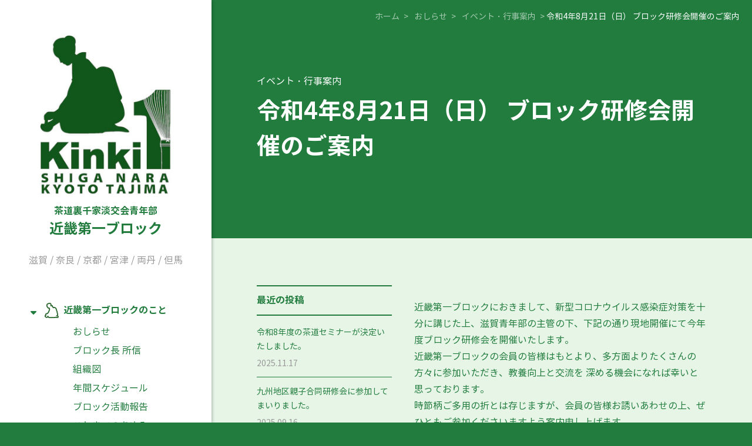

--- FILE ---
content_type: text/html; charset=UTF-8
request_url: https://chakai.com/news/event/1120.html
body_size: 51243
content:
<!DOCTYPE HTML>
<html lang="ja">
<head>
  <!-- Google tag (gtag.js) -->
<script async src="https://www.googletagmanager.com/gtag/js?id=G-C82EV9JRHL"></script>
<script>
  window.dataLayer = window.dataLayer || [];
  function gtag(){dataLayer.push(arguments);}
  gtag('js', new Date());

  gtag('config', 'G-C82EV9JRHL');
</script>
<meta http-equiv="Content-Type" content="text/html; charset=utf-8">
<meta name="viewport" content="width=device-width,initial-scale=1.0,minimum-scale=1.0,user-scalable=yes">
<meta name="format-detection" content="telephone=no">
<title>令和4年8月21日（日） ブロック研修会開催のご案内</title>
<meta name="description" content="近畿第一ブロックにおきまして、新型コロナウイルス感染症対策を十分に講じた上、滋賀青年部の主管の下、下記の通り現地開催にて今年度ブロック研修会を開催いたします。近畿第一ブロックの会員の皆様はもとより、多..." />
<meta name="author" content="茶道裏千家淡交会青年部近畿第一ブロック">
<link rel="alternate" hreflang="ja" href="https://chakai.com/">
<link href="https://chakai.com/d9zxsHhE/wp-content/themes/chakai.com/style.css" rel="stylesheet">
<script src="https://kit.fontawesome.com/8b90cd1447.js" crossorigin="anonymous"></script>
<!-- facebook ogp -->
<meta property="og:locale" content="ja_JP">
<meta property="og:type" content="website">
<meta property="fb:admins" content="100001102909859">
<meta property="fb:app_id" content="878079043493304">
<meta property="og:site_name" content="茶道裏千家淡交会青年部近畿第一ブロック">
<meta property="og:title" content="令和4年8月21日（日） ブロック研修会開催のご案内">
<meta property="og:description" content="近畿第一ブロックにおきまして、新型コロナウイルス感染症対策を十分に講じた上、滋賀青年部の主管の下、下記の通り現地開催にて今年度ブロック研修会を開催いたします。近...">
<meta property="og:url" content="https://chakai.com/news/event/1120.html">
<meta property="og:image" content="https://chakai.com/d9zxsHhE/wp-content/uploads/2023/02/key_05.jpg">


<!-- twitter ogp -->
<meta name="twitter:card" content="summary_large_image">
<meta name="twitter:creator" content="茶道裏千家淡交会青年部近畿第一ブロック">
  <meta name="twitter:site" content="https://chakai.com/news/event/1120.html">
<meta name="twitter:title" content="令和4年8月21日（日） ブロック研修会開催のご案内">
<meta name="twitter:description" content="近畿第一ブロックにおきまして、新型コロナウイルス感染症対策を十分に講じた上、滋賀青年部の主管の下、下記の通り現地開催にて今年度ブロック研修会を開催いたします。近畿第一ブロックの会員の皆様はもとより、多...">
  <meta name="twitter:image:src" content="https://chakai.com/d9zxsHhE/wp-content/uploads/2023/02/key_05.jpg">
  
<meta name='robots' content='max-image-preview:large' />
<link rel="alternate" type="application/rss+xml" title="茶道裏千家淡交会青年部近畿第一ブロック &raquo; 令和4年8月21日（日） ブロック研修会開催のご案内 のコメントのフィード" href="https://chakai.com/news/event/1120.html/feed" />
<style id='wp-img-auto-sizes-contain-inline-css' type='text/css'>
img:is([sizes=auto i],[sizes^="auto," i]){contain-intrinsic-size:3000px 1500px}
/*# sourceURL=wp-img-auto-sizes-contain-inline-css */
</style>
<style id='wp-block-paragraph-inline-css' type='text/css'>
.is-small-text{font-size:.875em}.is-regular-text{font-size:1em}.is-large-text{font-size:2.25em}.is-larger-text{font-size:3em}.has-drop-cap:not(:focus):first-letter{float:left;font-size:8.4em;font-style:normal;font-weight:100;line-height:.68;margin:.05em .1em 0 0;text-transform:uppercase}body.rtl .has-drop-cap:not(:focus):first-letter{float:none;margin-left:.1em}p.has-drop-cap.has-background{overflow:hidden}:root :where(p.has-background){padding:1.25em 2.375em}:where(p.has-text-color:not(.has-link-color)) a{color:inherit}p.has-text-align-left[style*="writing-mode:vertical-lr"],p.has-text-align-right[style*="writing-mode:vertical-rl"]{rotate:180deg}
/*# sourceURL=https://chakai.com/d9zxsHhE/wp-includes/blocks/paragraph/style.min.css */
</style>
<style id='wp-block-library-inline-css' type='text/css'>
:root{--wp-block-synced-color:#7a00df;--wp-block-synced-color--rgb:122,0,223;--wp-bound-block-color:var(--wp-block-synced-color);--wp-editor-canvas-background:#ddd;--wp-admin-theme-color:#007cba;--wp-admin-theme-color--rgb:0,124,186;--wp-admin-theme-color-darker-10:#006ba1;--wp-admin-theme-color-darker-10--rgb:0,107,160.5;--wp-admin-theme-color-darker-20:#005a87;--wp-admin-theme-color-darker-20--rgb:0,90,135;--wp-admin-border-width-focus:2px}@media (min-resolution:192dpi){:root{--wp-admin-border-width-focus:1.5px}}.wp-element-button{cursor:pointer}:root .has-very-light-gray-background-color{background-color:#eee}:root .has-very-dark-gray-background-color{background-color:#313131}:root .has-very-light-gray-color{color:#eee}:root .has-very-dark-gray-color{color:#313131}:root .has-vivid-green-cyan-to-vivid-cyan-blue-gradient-background{background:linear-gradient(135deg,#00d084,#0693e3)}:root .has-purple-crush-gradient-background{background:linear-gradient(135deg,#34e2e4,#4721fb 50%,#ab1dfe)}:root .has-hazy-dawn-gradient-background{background:linear-gradient(135deg,#faaca8,#dad0ec)}:root .has-subdued-olive-gradient-background{background:linear-gradient(135deg,#fafae1,#67a671)}:root .has-atomic-cream-gradient-background{background:linear-gradient(135deg,#fdd79a,#004a59)}:root .has-nightshade-gradient-background{background:linear-gradient(135deg,#330968,#31cdcf)}:root .has-midnight-gradient-background{background:linear-gradient(135deg,#020381,#2874fc)}:root{--wp--preset--font-size--normal:16px;--wp--preset--font-size--huge:42px}.has-regular-font-size{font-size:1em}.has-larger-font-size{font-size:2.625em}.has-normal-font-size{font-size:var(--wp--preset--font-size--normal)}.has-huge-font-size{font-size:var(--wp--preset--font-size--huge)}.has-text-align-center{text-align:center}.has-text-align-left{text-align:left}.has-text-align-right{text-align:right}.has-fit-text{white-space:nowrap!important}#end-resizable-editor-section{display:none}.aligncenter{clear:both}.items-justified-left{justify-content:flex-start}.items-justified-center{justify-content:center}.items-justified-right{justify-content:flex-end}.items-justified-space-between{justify-content:space-between}.screen-reader-text{border:0;clip-path:inset(50%);height:1px;margin:-1px;overflow:hidden;padding:0;position:absolute;width:1px;word-wrap:normal!important}.screen-reader-text:focus{background-color:#ddd;clip-path:none;color:#444;display:block;font-size:1em;height:auto;left:5px;line-height:normal;padding:15px 23px 14px;text-decoration:none;top:5px;width:auto;z-index:100000}html :where(.has-border-color){border-style:solid}html :where([style*=border-top-color]){border-top-style:solid}html :where([style*=border-right-color]){border-right-style:solid}html :where([style*=border-bottom-color]){border-bottom-style:solid}html :where([style*=border-left-color]){border-left-style:solid}html :where([style*=border-width]){border-style:solid}html :where([style*=border-top-width]){border-top-style:solid}html :where([style*=border-right-width]){border-right-style:solid}html :where([style*=border-bottom-width]){border-bottom-style:solid}html :where([style*=border-left-width]){border-left-style:solid}html :where(img[class*=wp-image-]){height:auto;max-width:100%}:where(figure){margin:0 0 1em}html :where(.is-position-sticky){--wp-admin--admin-bar--position-offset:var(--wp-admin--admin-bar--height,0px)}@media screen and (max-width:600px){html :where(.is-position-sticky){--wp-admin--admin-bar--position-offset:0px}}

/*# sourceURL=wp-block-library-inline-css */
</style><style id='wp-block-image-inline-css' type='text/css'>
.wp-block-image>a,.wp-block-image>figure>a{display:inline-block}.wp-block-image img{box-sizing:border-box;height:auto;max-width:100%;vertical-align:bottom}@media not (prefers-reduced-motion){.wp-block-image img.hide{visibility:hidden}.wp-block-image img.show{animation:show-content-image .4s}}.wp-block-image[style*=border-radius] img,.wp-block-image[style*=border-radius]>a{border-radius:inherit}.wp-block-image.has-custom-border img{box-sizing:border-box}.wp-block-image.aligncenter{text-align:center}.wp-block-image.alignfull>a,.wp-block-image.alignwide>a{width:100%}.wp-block-image.alignfull img,.wp-block-image.alignwide img{height:auto;width:100%}.wp-block-image .aligncenter,.wp-block-image .alignleft,.wp-block-image .alignright,.wp-block-image.aligncenter,.wp-block-image.alignleft,.wp-block-image.alignright{display:table}.wp-block-image .aligncenter>figcaption,.wp-block-image .alignleft>figcaption,.wp-block-image .alignright>figcaption,.wp-block-image.aligncenter>figcaption,.wp-block-image.alignleft>figcaption,.wp-block-image.alignright>figcaption{caption-side:bottom;display:table-caption}.wp-block-image .alignleft{float:left;margin:.5em 1em .5em 0}.wp-block-image .alignright{float:right;margin:.5em 0 .5em 1em}.wp-block-image .aligncenter{margin-left:auto;margin-right:auto}.wp-block-image :where(figcaption){margin-bottom:1em;margin-top:.5em}.wp-block-image.is-style-circle-mask img{border-radius:9999px}@supports ((-webkit-mask-image:none) or (mask-image:none)) or (-webkit-mask-image:none){.wp-block-image.is-style-circle-mask img{border-radius:0;-webkit-mask-image:url('data:image/svg+xml;utf8,<svg viewBox="0 0 100 100" xmlns="http://www.w3.org/2000/svg"><circle cx="50" cy="50" r="50"/></svg>');mask-image:url('data:image/svg+xml;utf8,<svg viewBox="0 0 100 100" xmlns="http://www.w3.org/2000/svg"><circle cx="50" cy="50" r="50"/></svg>');mask-mode:alpha;-webkit-mask-position:center;mask-position:center;-webkit-mask-repeat:no-repeat;mask-repeat:no-repeat;-webkit-mask-size:contain;mask-size:contain}}:root :where(.wp-block-image.is-style-rounded img,.wp-block-image .is-style-rounded img){border-radius:9999px}.wp-block-image figure{margin:0}.wp-lightbox-container{display:flex;flex-direction:column;position:relative}.wp-lightbox-container img{cursor:zoom-in}.wp-lightbox-container img:hover+button{opacity:1}.wp-lightbox-container button{align-items:center;backdrop-filter:blur(16px) saturate(180%);background-color:#5a5a5a40;border:none;border-radius:4px;cursor:zoom-in;display:flex;height:20px;justify-content:center;opacity:0;padding:0;position:absolute;right:16px;text-align:center;top:16px;width:20px;z-index:100}@media not (prefers-reduced-motion){.wp-lightbox-container button{transition:opacity .2s ease}}.wp-lightbox-container button:focus-visible{outline:3px auto #5a5a5a40;outline:3px auto -webkit-focus-ring-color;outline-offset:3px}.wp-lightbox-container button:hover{cursor:pointer;opacity:1}.wp-lightbox-container button:focus{opacity:1}.wp-lightbox-container button:focus,.wp-lightbox-container button:hover,.wp-lightbox-container button:not(:hover):not(:active):not(.has-background){background-color:#5a5a5a40;border:none}.wp-lightbox-overlay{box-sizing:border-box;cursor:zoom-out;height:100vh;left:0;overflow:hidden;position:fixed;top:0;visibility:hidden;width:100%;z-index:100000}.wp-lightbox-overlay .close-button{align-items:center;cursor:pointer;display:flex;justify-content:center;min-height:40px;min-width:40px;padding:0;position:absolute;right:calc(env(safe-area-inset-right) + 16px);top:calc(env(safe-area-inset-top) + 16px);z-index:5000000}.wp-lightbox-overlay .close-button:focus,.wp-lightbox-overlay .close-button:hover,.wp-lightbox-overlay .close-button:not(:hover):not(:active):not(.has-background){background:none;border:none}.wp-lightbox-overlay .lightbox-image-container{height:var(--wp--lightbox-container-height);left:50%;overflow:hidden;position:absolute;top:50%;transform:translate(-50%,-50%);transform-origin:top left;width:var(--wp--lightbox-container-width);z-index:9999999999}.wp-lightbox-overlay .wp-block-image{align-items:center;box-sizing:border-box;display:flex;height:100%;justify-content:center;margin:0;position:relative;transform-origin:0 0;width:100%;z-index:3000000}.wp-lightbox-overlay .wp-block-image img{height:var(--wp--lightbox-image-height);min-height:var(--wp--lightbox-image-height);min-width:var(--wp--lightbox-image-width);width:var(--wp--lightbox-image-width)}.wp-lightbox-overlay .wp-block-image figcaption{display:none}.wp-lightbox-overlay button{background:none;border:none}.wp-lightbox-overlay .scrim{background-color:#fff;height:100%;opacity:.9;position:absolute;width:100%;z-index:2000000}.wp-lightbox-overlay.active{visibility:visible}@media not (prefers-reduced-motion){.wp-lightbox-overlay.active{animation:turn-on-visibility .25s both}.wp-lightbox-overlay.active img{animation:turn-on-visibility .35s both}.wp-lightbox-overlay.show-closing-animation:not(.active){animation:turn-off-visibility .35s both}.wp-lightbox-overlay.show-closing-animation:not(.active) img{animation:turn-off-visibility .25s both}.wp-lightbox-overlay.zoom.active{animation:none;opacity:1;visibility:visible}.wp-lightbox-overlay.zoom.active .lightbox-image-container{animation:lightbox-zoom-in .4s}.wp-lightbox-overlay.zoom.active .lightbox-image-container img{animation:none}.wp-lightbox-overlay.zoom.active .scrim{animation:turn-on-visibility .4s forwards}.wp-lightbox-overlay.zoom.show-closing-animation:not(.active){animation:none}.wp-lightbox-overlay.zoom.show-closing-animation:not(.active) .lightbox-image-container{animation:lightbox-zoom-out .4s}.wp-lightbox-overlay.zoom.show-closing-animation:not(.active) .lightbox-image-container img{animation:none}.wp-lightbox-overlay.zoom.show-closing-animation:not(.active) .scrim{animation:turn-off-visibility .4s forwards}}@keyframes show-content-image{0%{visibility:hidden}99%{visibility:hidden}to{visibility:visible}}@keyframes turn-on-visibility{0%{opacity:0}to{opacity:1}}@keyframes turn-off-visibility{0%{opacity:1;visibility:visible}99%{opacity:0;visibility:visible}to{opacity:0;visibility:hidden}}@keyframes lightbox-zoom-in{0%{transform:translate(calc((-100vw + var(--wp--lightbox-scrollbar-width))/2 + var(--wp--lightbox-initial-left-position)),calc(-50vh + var(--wp--lightbox-initial-top-position))) scale(var(--wp--lightbox-scale))}to{transform:translate(-50%,-50%) scale(1)}}@keyframes lightbox-zoom-out{0%{transform:translate(-50%,-50%) scale(1);visibility:visible}99%{visibility:visible}to{transform:translate(calc((-100vw + var(--wp--lightbox-scrollbar-width))/2 + var(--wp--lightbox-initial-left-position)),calc(-50vh + var(--wp--lightbox-initial-top-position))) scale(var(--wp--lightbox-scale));visibility:hidden}}
/*# sourceURL=https://chakai.com/d9zxsHhE/wp-includes/blocks/image/style.min.css */
</style>
<style id='global-styles-inline-css' type='text/css'>
:root{--wp--preset--aspect-ratio--square: 1;--wp--preset--aspect-ratio--4-3: 4/3;--wp--preset--aspect-ratio--3-4: 3/4;--wp--preset--aspect-ratio--3-2: 3/2;--wp--preset--aspect-ratio--2-3: 2/3;--wp--preset--aspect-ratio--16-9: 16/9;--wp--preset--aspect-ratio--9-16: 9/16;--wp--preset--color--black: #000000;--wp--preset--color--cyan-bluish-gray: #abb8c3;--wp--preset--color--white: #ffffff;--wp--preset--color--pale-pink: #f78da7;--wp--preset--color--vivid-red: #cf2e2e;--wp--preset--color--luminous-vivid-orange: #ff6900;--wp--preset--color--luminous-vivid-amber: #fcb900;--wp--preset--color--light-green-cyan: #7bdcb5;--wp--preset--color--vivid-green-cyan: #00d084;--wp--preset--color--pale-cyan-blue: #8ed1fc;--wp--preset--color--vivid-cyan-blue: #0693e3;--wp--preset--color--vivid-purple: #9b51e0;--wp--preset--gradient--vivid-cyan-blue-to-vivid-purple: linear-gradient(135deg,rgb(6,147,227) 0%,rgb(155,81,224) 100%);--wp--preset--gradient--light-green-cyan-to-vivid-green-cyan: linear-gradient(135deg,rgb(122,220,180) 0%,rgb(0,208,130) 100%);--wp--preset--gradient--luminous-vivid-amber-to-luminous-vivid-orange: linear-gradient(135deg,rgb(252,185,0) 0%,rgb(255,105,0) 100%);--wp--preset--gradient--luminous-vivid-orange-to-vivid-red: linear-gradient(135deg,rgb(255,105,0) 0%,rgb(207,46,46) 100%);--wp--preset--gradient--very-light-gray-to-cyan-bluish-gray: linear-gradient(135deg,rgb(238,238,238) 0%,rgb(169,184,195) 100%);--wp--preset--gradient--cool-to-warm-spectrum: linear-gradient(135deg,rgb(74,234,220) 0%,rgb(151,120,209) 20%,rgb(207,42,186) 40%,rgb(238,44,130) 60%,rgb(251,105,98) 80%,rgb(254,248,76) 100%);--wp--preset--gradient--blush-light-purple: linear-gradient(135deg,rgb(255,206,236) 0%,rgb(152,150,240) 100%);--wp--preset--gradient--blush-bordeaux: linear-gradient(135deg,rgb(254,205,165) 0%,rgb(254,45,45) 50%,rgb(107,0,62) 100%);--wp--preset--gradient--luminous-dusk: linear-gradient(135deg,rgb(255,203,112) 0%,rgb(199,81,192) 50%,rgb(65,88,208) 100%);--wp--preset--gradient--pale-ocean: linear-gradient(135deg,rgb(255,245,203) 0%,rgb(182,227,212) 50%,rgb(51,167,181) 100%);--wp--preset--gradient--electric-grass: linear-gradient(135deg,rgb(202,248,128) 0%,rgb(113,206,126) 100%);--wp--preset--gradient--midnight: linear-gradient(135deg,rgb(2,3,129) 0%,rgb(40,116,252) 100%);--wp--preset--font-size--small: 13px;--wp--preset--font-size--medium: 20px;--wp--preset--font-size--large: 36px;--wp--preset--font-size--x-large: 42px;--wp--preset--spacing--20: 0.44rem;--wp--preset--spacing--30: 0.67rem;--wp--preset--spacing--40: 1rem;--wp--preset--spacing--50: 1.5rem;--wp--preset--spacing--60: 2.25rem;--wp--preset--spacing--70: 3.38rem;--wp--preset--spacing--80: 5.06rem;--wp--preset--shadow--natural: 6px 6px 9px rgba(0, 0, 0, 0.2);--wp--preset--shadow--deep: 12px 12px 50px rgba(0, 0, 0, 0.4);--wp--preset--shadow--sharp: 6px 6px 0px rgba(0, 0, 0, 0.2);--wp--preset--shadow--outlined: 6px 6px 0px -3px rgb(255, 255, 255), 6px 6px rgb(0, 0, 0);--wp--preset--shadow--crisp: 6px 6px 0px rgb(0, 0, 0);}:where(.is-layout-flex){gap: 0.5em;}:where(.is-layout-grid){gap: 0.5em;}body .is-layout-flex{display: flex;}.is-layout-flex{flex-wrap: wrap;align-items: center;}.is-layout-flex > :is(*, div){margin: 0;}body .is-layout-grid{display: grid;}.is-layout-grid > :is(*, div){margin: 0;}:where(.wp-block-columns.is-layout-flex){gap: 2em;}:where(.wp-block-columns.is-layout-grid){gap: 2em;}:where(.wp-block-post-template.is-layout-flex){gap: 1.25em;}:where(.wp-block-post-template.is-layout-grid){gap: 1.25em;}.has-black-color{color: var(--wp--preset--color--black) !important;}.has-cyan-bluish-gray-color{color: var(--wp--preset--color--cyan-bluish-gray) !important;}.has-white-color{color: var(--wp--preset--color--white) !important;}.has-pale-pink-color{color: var(--wp--preset--color--pale-pink) !important;}.has-vivid-red-color{color: var(--wp--preset--color--vivid-red) !important;}.has-luminous-vivid-orange-color{color: var(--wp--preset--color--luminous-vivid-orange) !important;}.has-luminous-vivid-amber-color{color: var(--wp--preset--color--luminous-vivid-amber) !important;}.has-light-green-cyan-color{color: var(--wp--preset--color--light-green-cyan) !important;}.has-vivid-green-cyan-color{color: var(--wp--preset--color--vivid-green-cyan) !important;}.has-pale-cyan-blue-color{color: var(--wp--preset--color--pale-cyan-blue) !important;}.has-vivid-cyan-blue-color{color: var(--wp--preset--color--vivid-cyan-blue) !important;}.has-vivid-purple-color{color: var(--wp--preset--color--vivid-purple) !important;}.has-black-background-color{background-color: var(--wp--preset--color--black) !important;}.has-cyan-bluish-gray-background-color{background-color: var(--wp--preset--color--cyan-bluish-gray) !important;}.has-white-background-color{background-color: var(--wp--preset--color--white) !important;}.has-pale-pink-background-color{background-color: var(--wp--preset--color--pale-pink) !important;}.has-vivid-red-background-color{background-color: var(--wp--preset--color--vivid-red) !important;}.has-luminous-vivid-orange-background-color{background-color: var(--wp--preset--color--luminous-vivid-orange) !important;}.has-luminous-vivid-amber-background-color{background-color: var(--wp--preset--color--luminous-vivid-amber) !important;}.has-light-green-cyan-background-color{background-color: var(--wp--preset--color--light-green-cyan) !important;}.has-vivid-green-cyan-background-color{background-color: var(--wp--preset--color--vivid-green-cyan) !important;}.has-pale-cyan-blue-background-color{background-color: var(--wp--preset--color--pale-cyan-blue) !important;}.has-vivid-cyan-blue-background-color{background-color: var(--wp--preset--color--vivid-cyan-blue) !important;}.has-vivid-purple-background-color{background-color: var(--wp--preset--color--vivid-purple) !important;}.has-black-border-color{border-color: var(--wp--preset--color--black) !important;}.has-cyan-bluish-gray-border-color{border-color: var(--wp--preset--color--cyan-bluish-gray) !important;}.has-white-border-color{border-color: var(--wp--preset--color--white) !important;}.has-pale-pink-border-color{border-color: var(--wp--preset--color--pale-pink) !important;}.has-vivid-red-border-color{border-color: var(--wp--preset--color--vivid-red) !important;}.has-luminous-vivid-orange-border-color{border-color: var(--wp--preset--color--luminous-vivid-orange) !important;}.has-luminous-vivid-amber-border-color{border-color: var(--wp--preset--color--luminous-vivid-amber) !important;}.has-light-green-cyan-border-color{border-color: var(--wp--preset--color--light-green-cyan) !important;}.has-vivid-green-cyan-border-color{border-color: var(--wp--preset--color--vivid-green-cyan) !important;}.has-pale-cyan-blue-border-color{border-color: var(--wp--preset--color--pale-cyan-blue) !important;}.has-vivid-cyan-blue-border-color{border-color: var(--wp--preset--color--vivid-cyan-blue) !important;}.has-vivid-purple-border-color{border-color: var(--wp--preset--color--vivid-purple) !important;}.has-vivid-cyan-blue-to-vivid-purple-gradient-background{background: var(--wp--preset--gradient--vivid-cyan-blue-to-vivid-purple) !important;}.has-light-green-cyan-to-vivid-green-cyan-gradient-background{background: var(--wp--preset--gradient--light-green-cyan-to-vivid-green-cyan) !important;}.has-luminous-vivid-amber-to-luminous-vivid-orange-gradient-background{background: var(--wp--preset--gradient--luminous-vivid-amber-to-luminous-vivid-orange) !important;}.has-luminous-vivid-orange-to-vivid-red-gradient-background{background: var(--wp--preset--gradient--luminous-vivid-orange-to-vivid-red) !important;}.has-very-light-gray-to-cyan-bluish-gray-gradient-background{background: var(--wp--preset--gradient--very-light-gray-to-cyan-bluish-gray) !important;}.has-cool-to-warm-spectrum-gradient-background{background: var(--wp--preset--gradient--cool-to-warm-spectrum) !important;}.has-blush-light-purple-gradient-background{background: var(--wp--preset--gradient--blush-light-purple) !important;}.has-blush-bordeaux-gradient-background{background: var(--wp--preset--gradient--blush-bordeaux) !important;}.has-luminous-dusk-gradient-background{background: var(--wp--preset--gradient--luminous-dusk) !important;}.has-pale-ocean-gradient-background{background: var(--wp--preset--gradient--pale-ocean) !important;}.has-electric-grass-gradient-background{background: var(--wp--preset--gradient--electric-grass) !important;}.has-midnight-gradient-background{background: var(--wp--preset--gradient--midnight) !important;}.has-small-font-size{font-size: var(--wp--preset--font-size--small) !important;}.has-medium-font-size{font-size: var(--wp--preset--font-size--medium) !important;}.has-large-font-size{font-size: var(--wp--preset--font-size--large) !important;}.has-x-large-font-size{font-size: var(--wp--preset--font-size--x-large) !important;}
/*# sourceURL=global-styles-inline-css */
</style>

<style id='classic-theme-styles-inline-css' type='text/css'>
/*! This file is auto-generated */
.wp-block-button__link{color:#fff;background-color:#32373c;border-radius:9999px;box-shadow:none;text-decoration:none;padding:calc(.667em + 2px) calc(1.333em + 2px);font-size:1.125em}.wp-block-file__button{background:#32373c;color:#fff;text-decoration:none}
/*# sourceURL=/wp-includes/css/classic-themes.min.css */
</style>
<link rel='stylesheet' id='jquery-lazyloadxt-spinner-css-css' href='//chakai.com/d9zxsHhE/wp-content/plugins/a3-lazy-load/assets/css/jquery.lazyloadxt.spinner.css?ver=510e30ada6e61b5aa2131e2d5fe9d74f' type='text/css' media='all' />
<script type="text/javascript" src="https://chakai.com/d9zxsHhE/wp-includes/js/jquery/jquery.min.js?ver=3.7.1" id="jquery-core-js"></script>
<script type="text/javascript" src="https://chakai.com/d9zxsHhE/wp-includes/js/jquery/jquery-migrate.min.js?ver=3.4.1" id="jquery-migrate-js"></script>
<link rel="canonical" href="https://chakai.com/news/event/1120.html" />
<link rel="icon" href="https://chakai.com/d9zxsHhE/wp-content/uploads/2023/03/cropped-favicon-32x32.png" sizes="32x32" />
<link rel="icon" href="https://chakai.com/d9zxsHhE/wp-content/uploads/2023/03/cropped-favicon-192x192.png" sizes="192x192" />
<link rel="apple-touch-icon" href="https://chakai.com/d9zxsHhE/wp-content/uploads/2023/03/cropped-favicon-180x180.png" />
<meta name="msapplication-TileImage" content="https://chakai.com/d9zxsHhE/wp-content/uploads/2023/03/cropped-favicon-270x270.png" />
</head>
<body data-rsssl=1 id="top">
<div id="wrapper">
  <div id="dr-slide" class="tb_overlay"></div>
      <div id="dr-menu" class="sp_button"><span></span></div>
<header>
  <div class="header_inner">
<h1 id="logo"><a href="https://chakai.com/"><span class="logo2025">
<img src="https://chakai.com/d9zxsHhE/wp-content/themes/chakai.com/img/logo2025.jpg" alt="茶道裏千家淡交会青年部近畿第一ブロック">
</span>
<span class="s_title">茶道裏千家淡交会青年部</span>
近畿第一ブロック
</a></h1>
<div class="middle_title"><a href="https://chakai.com/seinenbu_category/shiga">滋賀</a> / <a href="https://chakai.com/seinenbu_category/nara">奈良</a> / <a href="https://chakai.com/seinenbu_category/kyoto-4-seinenbu">京都</a> / <a href="https://chakai.com/seinenbu_category/miyazu">宮津</a> / <a href="https://chakai.com/seinenbu_category/ryotan">両丹</a> / <a href="https://chakai.com/seinenbu_category/tajima">但馬</a></div>
<nav>
    <div id="menu_01" class='open_menu'>
  <h2 id="s_titile1" class='toggle_none'>近畿第一ブロックのこと</h2>
<div class="menu-block-menu-container"><ul id="menu-block-menu" class="menu"><li id="menu-item-938" class="menu-item menu-item-type-taxonomy menu-item-object-category current-post-ancestor menu-item-938"><a href="https://chakai.com/category/news">おしらせ</a></li>
<li id="menu-item-143" class="menu-item menu-item-type-taxonomy menu-item-object-block_category menu-item-143"><a href="https://chakai.com/block_category/belief">ブロック長 所信</a></li>
<li id="menu-item-152" class="menu-item menu-item-type-taxonomy menu-item-object-block_category menu-item-152"><a href="https://chakai.com/block_category/chart">組織図</a></li>
<li id="menu-item-170" class="menu-item menu-item-type-taxonomy menu-item-object-block_category menu-item-170"><a href="https://chakai.com/block_category/schedule">年間スケジュール</a></li>
<li id="menu-item-179" class="menu-item menu-item-type-taxonomy menu-item-object-block_category menu-item-179"><a href="https://chakai.com/block_category/report">ブロック活動報告</a></li>
<li id="menu-item-412" class="menu-item menu-item-type-taxonomy menu-item-object-block_category menu-item-412"><a href="https://chakai.com/block_category/history">これまでのあゆみ</a></li>
<li id="menu-item-469" class="menu-item menu-item-type-taxonomy menu-item-object-block_category menu-item-469"><a href="https://chakai.com/block_category/magazine">広報誌</a></li>
</ul></div></div>
<div id="menu_02">
<h2 id="s_titile2" class='toggle_btn'>所属する青年部のご紹介</h2>
<div class="menu-seinenbu-menu-container"><ul id="menu-seinenbu-menu" class="menu"><li id="menu-item-186" class="menu-item menu-item-type-taxonomy menu-item-object-seinenbu_category menu-item-186"><a href="https://chakai.com/seinenbu_category/shiga">滋賀青年部</a></li>
<li id="menu-item-640" class="menu-item menu-item-type-taxonomy menu-item-object-seinenbu_category menu-item-640"><a href="https://chakai.com/seinenbu_category/nara">奈良青年部</a></li>
<li id="menu-item-184" class="menu-item menu-item-type-taxonomy menu-item-object-seinenbu_category menu-item-has-children menu-item-184"><a href="https://chakai.com/seinenbu_category/kyoto-4-seinenbu">京都四青年部連合会</a>
<ul class="sub-menu">
	<li id="menu-item-185" class="menu-item menu-item-type-taxonomy menu-item-object-seinenbu_category menu-item-185"><a href="https://chakai.com/seinenbu_category/kyoto-higashi">京都東青年部</a></li>
	<li id="menu-item-641" class="menu-item menu-item-type-taxonomy menu-item-object-seinenbu_category menu-item-641"><a href="https://chakai.com/seinenbu_category/kyoto-nishi">京都西青年部</a></li>
	<li id="menu-item-642" class="menu-item menu-item-type-taxonomy menu-item-object-seinenbu_category menu-item-642"><a href="https://chakai.com/seinenbu_category/kyoto-minami">京都南青年部</a></li>
	<li id="menu-item-643" class="menu-item menu-item-type-taxonomy menu-item-object-seinenbu_category menu-item-643"><a href="https://chakai.com/seinenbu_category/kyoto-kita">京都北青年部</a></li>
</ul>
</li>
<li id="menu-item-644" class="menu-item menu-item-type-taxonomy menu-item-object-seinenbu_category menu-item-644"><a href="https://chakai.com/seinenbu_category/miyazu">宮津青年部</a></li>
<li id="menu-item-645" class="menu-item menu-item-type-taxonomy menu-item-object-seinenbu_category menu-item-645"><a href="https://chakai.com/seinenbu_category/ryotan">両丹青年部</a></li>
<li id="menu-item-646" class="menu-item menu-item-type-taxonomy menu-item-object-seinenbu_category menu-item-646"><a href="https://chakai.com/seinenbu_category/tajima">但馬青年部</a></li>
</ul></div>
</div>
<div id="menu_03">
<h2 id="s_titile3" class='toggle_btn'>茶道裏千家淡交会青年部</h2>
<div class="menu-tankokai-menu-container"><ul id="menu-tankokai-menu" class="menu"><li id="menu-item-114" class="menu-item menu-item-type-post_type menu-item-object-page menu-item-114"><a href="https://chakai.com/about-seinenbu"><span class="middle_text">青年部とは？</span><span class="ball"></span></a></li>
<li id="menu-item-43" class="menu-item menu-item-type-post_type menu-item-object-page menu-item-43"><a href="https://chakai.com/join"><span class="middle_text">ご入会の方法</span><span class="ball"></span></a></li>
<li id="menu-item-42" class="menu-item menu-item-type-post_type menu-item-object-page menu-item-42"><a href="https://chakai.com/links"><span class="middle_text">関連リンク</span><span class="ball"></span></a></li>
<li id="menu-item-41" class="menu-item menu-item-type-post_type menu-item-object-page menu-item-41"><a href="https://chakai.com/download"><span class="middle_text">資料・ダウンロード</span><span class="ball"></span></a></li>
</ul></div></div>
<h2 id="s_titile4"><a href="https://chakai.com/chadoseminar">茶道セミナーのご案内</a></h2>
<div class="menu-other-menu-container"><ul id="menu-other-menu" class="menu"><li id="menu-item-937" class="menu-item menu-item-type-custom menu-item-object-custom menu-item-937"><a target="_blank" href="https://docs.google.com/forms/d/e/1FAIpQLSdi3EDgzspEHa4ojrr4k3yrQrexMDbm00OMd-eO2l1yVSv3wA/viewform">お問合せ</a></li>
<li id="menu-item-66" class="menu-item menu-item-type-post_type menu-item-object-page menu-item-privacy-policy menu-item-66"><a rel="privacy-policy" href="https://chakai.com/privacy-policy">プライバシーポリシー</a></li>
</ul></div></nav>
<div class="followme">
  <h2><span>フォーローお願いします！</span></h2>
  <ul>
    <li id="fb"><a href="https://www.facebook.com/kinki1.chakai" target="_blank" rel="noopener"><span><i class="fa-brands fa-facebook-f"></i></span></a></li>
    <li id="ig"><a href="https://www.instagram.com/s_kinki1/" target="_blank" rel="noopener"><span><i class="fa-brands fa-instagram"></i></span></a></li>
  </ul>
</div>
<div class="copy">&copy;Kinkidaiichiblock.</div>
</div>
</header>
<div class="rightcolumn">
      <div class="breadcrumbs" typeof="BreadcrumbList" vocab="https://schema.org/">
      <div class="breadcrumbs_in">
    <span property="itemListElement" typeof="ListItem"><a property="item" typeof="WebPage" title="Go to 茶道裏千家淡交会青年部近畿第一ブロック." href="https://chakai.com" class="home" ><span property="name">ホーム</span></a><meta property="position" content="1"></span><span class="kugiri">&gt;</span> <span property="itemListElement" typeof="ListItem"><a property="item" typeof="WebPage" title="Go to the おしらせ カテゴリー archives." href="https://chakai.com/category/news" class="taxonomy category" ><span property="name">おしらせ</span></a><meta property="position" content="2"></span><span class="kugiri">&gt;</span> <span property="itemListElement" typeof="ListItem"><a property="item" typeof="WebPage" title="Go to the イベント・行事案内 カテゴリー archives." href="https://chakai.com/category/news/event" class="taxonomy category" ><span property="name">イベント・行事案内</span></a><meta property="position" content="3"></span><span class="kugiri">&gt;</span> <span property="itemListElement" typeof="ListItem"><span property="name" class="post post-post current-item">令和4年8月21日（日） ブロック研修会開催のご案内</span><meta property="url" content="https://chakai.com/news/event/1120.html"><meta property="position" content="4"></span>    </div>
</div>
    <main>
<article>
		<section id="content_header">
	<h1><span>イベント・行事案内</span>令和4年8月21日（日） ブロック研修会開催のご案内</h1>
	</section>
	<section id="single_post" class="n_sec color_sec">
		<div id="twocolumn" class="shoshin_out">
			<div class="subnav_bar">
    <div class="top_sticky">
    		<h2>最近の投稿</h2>
<ul class="sub_nav">
   <li><a href="https://chakai.com/news/update/2258.html">令和8年度の茶道セミナーが決定いたしました。</a>
   <time datetime="2025-11-17T19:20:36+09:00" pubdate="pubdate">2025.11.17</time></li>
    				   <li><a href="https://chakai.com/news/update/2248.html">九州地区親子合同研修会に参加してまいりました。</a>
   <time datetime="2025-09-16T14:07:22+09:00" pubdate="pubdate">2025.09.16</time></li>
    				   <li><a href="https://chakai.com/news/2193.html">鵬雲斎大宗匠のご逝去に際し、謹んでお悔やみ申し上げます。</a>
   <time datetime="2025-08-21T11:48:35+09:00" pubdate="pubdate">2025.08.21</time></li>
    				   <li><a href="https://chakai.com/news/update/2245.html">近畿第一ブロック交流会 in 京都の様子を公開しました。</a>
   <time datetime="2025-08-20T14:04:26+09:00" pubdate="pubdate">2025.08.20</time></li>
    				   <li><a href="https://chakai.com/news/update/2240.html">北海道ブロック研修会・北海道ブロック創立55周年記念大会の様子を公開しました。</a>
   <time datetime="2025-08-01T14:02:13+09:00" pubdate="pubdate">2025.08.01</time></li>
    				</ul>
<h2>カテゴリー</h2>
<ul class="sub_nav">      
    	<li class="cat-item cat-item-1"><a href="https://chakai.com/category/news/update">更新履歴</a> (84)
</li>
	<li class="cat-item cat-item-20"><a href="https://chakai.com/category/news/chadoseminar-news">茶道セミナー</a> (23)
</li>
	<li class="cat-item cat-item-21"><a href="https://chakai.com/category/news/event">イベント・行事案内</a> (17)
</li>
	<li class="cat-item cat-item-123"><a href="https://chakai.com/category/news/report">ご報告</a> (23)
</li>
</ul>
<h2>月別アーカイブ</h2>
<div class="select-box">
	<form>
<select name="archive-dropdown" onChange='document.location.href=this.options[this.selectedIndex].value;'> 
  <option value="">月を選択</option> 
  	<option value='https://chakai.com/date/2025/11'> 2025.11 &nbsp;(1)</option>
	<option value='https://chakai.com/date/2025/09'> 2025.09 &nbsp;(1)</option>
	<option value='https://chakai.com/date/2025/08'> 2025.08 &nbsp;(3)</option>
	<option value='https://chakai.com/date/2025/07'> 2025.07 &nbsp;(2)</option>
	<option value='https://chakai.com/date/2025/06'> 2025.06 &nbsp;(1)</option>
	<option value='https://chakai.com/date/2025/05'> 2025.05 &nbsp;(1)</option>
	<option value='https://chakai.com/date/2025/02'> 2025.02 &nbsp;(1)</option>
	<option value='https://chakai.com/date/2024/12'> 2024.12 &nbsp;(1)</option>
	<option value='https://chakai.com/date/2024/11'> 2024.11 &nbsp;(5)</option>
	<option value='https://chakai.com/date/2024/10'> 2024.10 &nbsp;(1)</option>
	<option value='https://chakai.com/date/2024/08'> 2024.08 &nbsp;(1)</option>
	<option value='https://chakai.com/date/2024/07'> 2024.07 &nbsp;(4)</option>
	<option value='https://chakai.com/date/2024/06'> 2024.06 &nbsp;(1)</option>
	<option value='https://chakai.com/date/2024/04'> 2024.04 &nbsp;(4)</option>
	<option value='https://chakai.com/date/2024/03'> 2024.03 &nbsp;(5)</option>
	<option value='https://chakai.com/date/2024/02'> 2024.02 &nbsp;(2)</option>
	<option value='https://chakai.com/date/2024/01'> 2024.01 &nbsp;(1)</option>
	<option value='https://chakai.com/date/2023/12'> 2023.12 &nbsp;(6)</option>
	<option value='https://chakai.com/date/2023/11'> 2023.11 &nbsp;(3)</option>
	<option value='https://chakai.com/date/2023/10'> 2023.10 &nbsp;(2)</option>
	<option value='https://chakai.com/date/2023/09'> 2023.09 &nbsp;(1)</option>
	<option value='https://chakai.com/date/2023/08'> 2023.08 &nbsp;(1)</option>
	<option value='https://chakai.com/date/2023/07'> 2023.07 &nbsp;(1)</option>
	<option value='https://chakai.com/date/2023/06'> 2023.06 &nbsp;(5)</option>
	<option value='https://chakai.com/date/2023/05'> 2023.05 &nbsp;(2)</option>
	<option value='https://chakai.com/date/2023/04'> 2023.04 &nbsp;(1)</option>
	<option value='https://chakai.com/date/2023/03'> 2023.03 &nbsp;(7)</option>
	<option value='https://chakai.com/date/2023/02'> 2023.02 &nbsp;(2)</option>
	<option value='https://chakai.com/date/2023/01'> 2023.01 &nbsp;(2)</option>
	<option value='https://chakai.com/date/2022/12'> 2022.12 &nbsp;(2)</option>
	<option value='https://chakai.com/date/2022/07'> 2022.07 &nbsp;(1)</option>
	<option value='https://chakai.com/date/2022/05'> 2022.05 &nbsp;(1)</option>
	<option value='https://chakai.com/date/2022/03'> 2022.03 &nbsp;(1)</option>
	<option value='https://chakai.com/date/2022/02'> 2022.02 &nbsp;(2)</option>
	<option value='https://chakai.com/date/2022/01'> 2022.01 &nbsp;(4)</option>
	<option value='https://chakai.com/date/2021/12'> 2021.12 &nbsp;(1)</option>
	<option value='https://chakai.com/date/2021/05'> 2021.05 &nbsp;(2)</option>
	<option value='https://chakai.com/date/2021/03'> 2021.03 &nbsp;(1)</option>
	<option value='https://chakai.com/date/2021/02'> 2021.02 &nbsp;(3)</option>
	<option value='https://chakai.com/date/2021/01'> 2021.01 &nbsp;(2)</option>
	<option value='https://chakai.com/date/2020/12'> 2020.12 &nbsp;(1)</option>
	<option value='https://chakai.com/date/2020/09'> 2020.09 &nbsp;(2)</option>
	<option value='https://chakai.com/date/2020/08'> 2020.08 &nbsp;(1)</option>
	<option value='https://chakai.com/date/2020/05'> 2020.05 &nbsp;(1)</option>
	<option value='https://chakai.com/date/2020/04'> 2020.04 &nbsp;(2)</option>
	<option value='https://chakai.com/date/2020/03'> 2020.03 &nbsp;(1)</option>
	<option value='https://chakai.com/date/2020/02'> 2020.02 &nbsp;(1)</option>
	<option value='https://chakai.com/date/2019/09'> 2019.09 &nbsp;(1)</option>
	<option value='https://chakai.com/date/2019/05'> 2019.05 &nbsp;(1)</option>
	<option value='https://chakai.com/date/2019/02'> 2019.02 &nbsp;(2)</option>
	<option value='https://chakai.com/date/2018/12'> 2018.12 &nbsp;(1)</option>
	<option value='https://chakai.com/date/2018/11'> 2018.11 &nbsp;(3)</option>
	<option value='https://chakai.com/date/2018/07'> 2018.07 &nbsp;(1)</option>
	<option value='https://chakai.com/date/2018/05'> 2018.05 &nbsp;(2)</option>
	<option value='https://chakai.com/date/2018/04'> 2018.04 &nbsp;(1)</option>
	<option value='https://chakai.com/date/2017/12'> 2017.12 &nbsp;(3)</option>
	<option value='https://chakai.com/date/2017/07'> 2017.07 &nbsp;(1)</option>
	<option value='https://chakai.com/date/2017/06'> 2017.06 &nbsp;(1)</option>
	<option value='https://chakai.com/date/2017/04'> 2017.04 &nbsp;(1)</option>
	<option value='https://chakai.com/date/2017/02'> 2017.02 &nbsp;(1)</option>
	<option value='https://chakai.com/date/2016/09'> 2016.09 &nbsp;(1)</option>
	<option value='https://chakai.com/date/2016/07'> 2016.07 &nbsp;(1)</option>
	<option value='https://chakai.com/date/2016/04'> 2016.04 &nbsp;(1)</option>
	<option value='https://chakai.com/date/2016/02'> 2016.02 &nbsp;(1)</option>
	<option value='https://chakai.com/date/2016/01'> 2016.01 &nbsp;(1)</option>
	<option value='https://chakai.com/date/2015/12'> 2015.12 &nbsp;(3)</option>
	<option value='https://chakai.com/date/2015/11'> 2015.11 &nbsp;(1)</option>
	<option value='https://chakai.com/date/2015/10'> 2015.10 &nbsp;(2)</option>
	<option value='https://chakai.com/date/2015/09'> 2015.09 &nbsp;(5)</option>
	<option value='https://chakai.com/date/2015/08'> 2015.08 &nbsp;(1)</option>
	<option value='https://chakai.com/date/2015/07'> 2015.07 &nbsp;(2)</option>
	<option value='https://chakai.com/date/2015/06'> 2015.06 &nbsp;(2)</option>
	<option value='https://chakai.com/date/2015/05'> 2015.05 &nbsp;(2)</option>
</select>
</form>
</div>
<div class="terms_box">
  <a href="https://chakai.com/tag/miyazu-youth-club">宮津青年部</a><a href="https://chakai.com/tag/shoshin">所信</a><a href="https://chakai.com/tag/block-length">ブロック長</a><a href="https://chakai.com/tag/kyoto-east-youth-division">京都東青年部</a><a href="https://chakai.com/tag/block-council">ブロック協議会</a><a href="https://chakai.com/tag/rites">御礼</a><a href="https://chakai.com/tag/announcement">告知</a><a href="https://chakai.com/tag/ryotan-youth">両丹青年部</a><a href="https://chakai.com/tag/enjoy">楽しい！</a><a href="https://chakai.com/tag/tajima-youth">但馬青年部</a><a href="https://chakai.com/tag/introduction-to-youth">青年部紹介</a><a href="https://chakai.com/tag/天橋立">天橋立</a><a href="https://chakai.com/tag/kyoto-federation-of-youth-and-youth">京都四青年部連合会</a><a href="https://chakai.com/tag/board-of-officers">役員会</a><a href="https://chakai.com/tag/teicha">呈茶</a><a href="https://chakai.com/tag/ochukai">お茶会</a><a href="https://chakai.com/tag/publicity-magazine">広報誌</a><a href="https://chakai.com/tag/experience">体験</a><a href="https://chakai.com/tag/collection-of-materials">資料集</a><a href="https://chakai.com/tag/birthday">お誕生日</a><a href="https://chakai.com/tag/activity-reporting">活動報告</a><a href="https://chakai.com/tag/the-seminar-seminar">茶道セミナー</a><a href="https://chakai.com/tag/nokai">納会</a><a href="https://chakai.com/tag/tea-party">茶会</a><a href="https://chakai.com/tag/annual-schedule">年間スケジュール</a><a href="https://chakai.com/tag/graduation-ceremony">卒業式</a><a href="https://chakai.com/tag/ura-ken">裏研</a><a href="https://chakai.com/tag/block-exchange">ブロック交流会</a><a href="https://chakai.com/tag/daitoku-ji">大徳寺</a><a href="https://chakai.com/tag/kyoto-minami-youth-club">京都南青年部</a><a href="https://chakai.com/tag/organization-chart">組織図</a><a href="https://chakai.com/tag/national-events">全国行事</a><a href="https://chakai.com/tag/solicitation">募集</a><a href="https://chakai.com/tag/nara-youth-club">奈良青年部</a><a href="https://chakai.com/tag/noh">能</a><a href="https://chakai.com/tag/manor-classroom">マナー教室</a><a href="https://chakai.com/tag/l-t">L・T</a><a href="https://chakai.com/tag/board-of-mobile-officers">移動役員会</a><a href="https://chakai.com/tag/block-training-society">ブロック研修会</a><a href="https://chakai.com/tag/ayumi">あゆみ</a><a href="https://chakai.com/tag/sumiya-ryokan">炭屋旅館</a><a href="https://chakai.com/tag/kyoto-west-youth-division">京都西青年部</a><a href="https://chakai.com/tag/overseas">海外</a><a href="https://chakai.com/tag/blockite">ブロックナイト</a></div>
			</div>
</div>
<div class="right_bar">
 
<div class="posts">
			
<p>近畿第一ブロックにおきまして、新型コロナウイルス感染症対策を十分に講じた上、滋賀青年部の主管の下、下記の通り現地開催にて今年度ブロック研修会を開催いたします。<br>近畿第一ブロックの会員の皆様はもとより、多方面よりたくさんの方々に参加いただき、教養向上と交流を 深める機会になれば幸いと思っております。<br>時節柄ご多用の折とは存じますが、会員の皆様お誘いあわせの上、ぜひともご参加くださいますよう案内申し上げます。</p>



<p></p>



<figure class="wp-block-image size-large"><a href="/d9zxsHhE/wp-content/uploads/2023/03/2022_0716_1.pdf" target="_blank" rel="noreferrer noopener"><img fetchpriority="high" decoding="async" width="712" height="1024" src="//chakai.com/d9zxsHhE/wp-content/plugins/a3-lazy-load/assets/images/lazy_placeholder.gif" data-lazy-type="image" data-src="/d9zxsHhE/wp-content/uploads/2023/03/2022_0716_1-712x1024.jpg" alt="" class="lazy lazy-hidden wp-image-1121"/><noscript><img fetchpriority="high" decoding="async" width="712" height="1024" src="/d9zxsHhE/wp-content/uploads/2023/03/2022_0716_1-712x1024.jpg" alt="" class="wp-image-1121"/></noscript></a></figure>
		 </div>
 <div class="share_box">
<span>Share</span>
  <ul class="share">
<li id="fb"><a href="http://www.facebook.com/share.php?u=https://chakai.com/news/event/1120.html" onclick="window.open(this.href, 'FBwindow', 'width=550, height=450, menubar=no, toolbar=no, scrollbars=yes'); return false;"><i class="fa-brands fa-facebook-f"></i></a></li>
<li id="tw"><a href="http://twitter.com/share?url=https://chakai.com/news/event/1120.html&text=令和4年8月21日（日） ブロック研修会開催のご案内&hashtags=茶道,裏千家,淡交会,青年部,近畿第一ブロック" target="_blank"><i class="fa-brands fa-twitter"></i></a></li>
</ul>
</div>
<div class="bt_ll icon_back"><a href="https://chakai.com/news/">お知らせ一覧へ<span></span></a></div>

<div class="terms_box"> <a href="https://chakai.com/tag/block-training-society">ブロック研修会</a></div>
	<div class="kanren"><h2>関連記事</h2><ul class="text_link">                <li><a href="https://chakai.com/news/event/995.html">茶道セミナー４月の講師が決定しました<time datetime="2016-02-11T19:20:00+09:00" pubdate="pubdate">2016.02.11</time></a></li>
                <li><a href="https://chakai.com/news/event/1008.html">ブロック交流会が開催されます。<time datetime="2016-09-23T10:33:00+09:00" pubdate="pubdate">2016.09.23</time></a></li>
                <li><a href="https://chakai.com/news/event/1021.html">平成29年度ブロック交流会開催のおしらせ<time datetime="2017-06-20T10:55:00+09:00" pubdate="pubdate">2017.06.20</time></a></li>
                <li><a href="https://chakai.com/news/event/1409.html">2023年10月28日（土）・10月29日（日）ブロック研修会 2023 in 奈良 開催決定！<time datetime="2023-08-15T14:46:32+09:00" pubdate="pubdate">2023.08.15</time></a></li>
                <li><a href="https://chakai.com/news/event/945.html">京都南青年部よりお知らせ<time datetime="2015-06-14T16:16:00+09:00" pubdate="pubdate">2015.06.14</time></a></li>
        </ul></div>
	</div>
		</div>
	</section>
</article>
</main>
<footer>
<div id="block_footer">
  <ul>
    <li><a href="https://chakai.com/chadoseminar">茶道セミナーのご案内</a></li>
    <li><a href="https://docs.google.com/forms/d/e/1FAIpQLSdi3EDgzspEHa4ojrr4k3yrQrexMDbm00OMd-eO2l1yVSv3wA/viewform" target="_blank">お問合せ</a></li>
    <li><a href="https://chakai.com/privacy-policy">プライバシーポリシー</a></li>
  </ul>
  <div class="up"><a class="back" href="#top"><i class="fa-sharp fa-regular fa-arrow-up-to-line"></i></a></div>
</div>
</footer>
</div>
<!--//rightcolumn-->
</div>
<!--//wrapper-->
<script type="text/javascript">
jQuery(function($){
  if(!navigator.userAgent.match(/(iPhone|iPad|iPod)/)){
  //toggle
    $('.toggle_btn').click(function() {
        $(this).next().slideToggle();
        $(this).toggleClass('selected');
    })
    };
    //toggle
    $('.toggle_content > dt').click(function() {
        $(this).next().slideToggle();
        $(this).toggleClass('selected');
    })
	//drower
var w = $(window).width();
var x = 1023;
var $body = $('body');
if (w <= x) {
    $('#dr-menu').on('click', function () {
        $body.toggleClass('open');
    });
    $('#dr-slide').on('click', function () {
        $body.removeClass('open');
    });
  } 
    //back
  $('a.back[href^="#"]').click(function() {
var speed = 500;
var href= $(this).attr("href");
var target = $(href == "#" || href == "" ? 'html' : href);
var position = target.offset().top;
$('body,html').animate({scrollTop:position}, speed, 'swing');
return false;
});
});
</script>
<script type="speculationrules">
{"prefetch":[{"source":"document","where":{"and":[{"href_matches":"/*"},{"not":{"href_matches":["/d9zxsHhE/wp-*.php","/d9zxsHhE/wp-admin/*","/d9zxsHhE/wp-content/uploads/*","/d9zxsHhE/wp-content/*","/d9zxsHhE/wp-content/plugins/*","/d9zxsHhE/wp-content/themes/chakai.com/*","/*\\?(.+)"]}},{"not":{"selector_matches":"a[rel~=\"nofollow\"]"}},{"not":{"selector_matches":".no-prefetch, .no-prefetch a"}}]},"eagerness":"conservative"}]}
</script>
<script type="text/javascript" id="jquery-lazyloadxt-js-extra">
/* <![CDATA[ */
var a3_lazyload_params = {"apply_images":"1","apply_videos":"1"};
//# sourceURL=jquery-lazyloadxt-js-extra
/* ]]> */
</script>
<script type="text/javascript" src="//chakai.com/d9zxsHhE/wp-content/plugins/a3-lazy-load/assets/js/jquery.lazyloadxt.extra.min.js?ver=2.7.6" id="jquery-lazyloadxt-js"></script>
<script type="text/javascript" src="//chakai.com/d9zxsHhE/wp-content/plugins/a3-lazy-load/assets/js/jquery.lazyloadxt.srcset.min.js?ver=2.7.6" id="jquery-lazyloadxt-srcset-js"></script>
<script type="text/javascript" id="jquery-lazyloadxt-extend-js-extra">
/* <![CDATA[ */
var a3_lazyload_extend_params = {"edgeY":"0","horizontal_container_classnames":""};
//# sourceURL=jquery-lazyloadxt-extend-js-extra
/* ]]> */
</script>
<script type="text/javascript" src="//chakai.com/d9zxsHhE/wp-content/plugins/a3-lazy-load/assets/js/jquery.lazyloadxt.extend.js?ver=2.7.6" id="jquery-lazyloadxt-extend-js"></script>

</body>
</html>

--- FILE ---
content_type: text/css
request_url: https://chakai.com/d9zxsHhE/wp-content/themes/chakai.com/style.css
body_size: 51843
content:
@charset "utf-8";

/*

Theme Name: 茶道裏千家淡交会青年部近畿第一ブロック

Theme URI: https://chakai.com/

Description: 茶道裏千家淡交会青年部近畿第一ブロック

*/

/*! normalize.css v8.0.1 | MIT License | github.com/necolas/normalize.css */



/* Document

   ========================================================================== */



/**

 * 1. Correct the line height in all browsers.

 * 2. Prevent adjustments of font size after orientation changes in iOS.

 */



html {

  line-height: 1.15; /* 1 */

  -webkit-text-size-adjust: 100%; /* 2 */

}



/* Sections

   ========================================================================== */



/**

 * Remove the margin in all browsers.

 */



body {

  margin: 0;

}



/**

 * Render the `main` element consistently in IE.

 */



main {

  display: block;

}



/**

 * Correct the font size and margin on `h1` elements within `section` and

 * `article` contexts in Chrome, Firefox, and Safari.

 */



h1 {

  font-size: 2em;

  margin: 0.67em 0;

}



/* Grouping content

   ========================================================================== */



/**

 * 1. Add the correct box sizing in Firefox.

 * 2. Show the overflow in Edge and IE.

 */



hr {

  box-sizing: content-box; /* 1 */

  height: 0; /* 1 */

  overflow: visible; /* 2 */

}



/**

 * 1. Correct the inheritance and scaling of font size in all browsers.

 * 2. Correct the odd `em` font sizing in all browsers.

 */



pre {

  font-family: monospace, monospace; /* 1 */

  font-size: 1em; /* 2 */

}



/* Text-level semantics

   ========================================================================== */



/**

 * Remove the gray background on active links in IE 10.

 */



a {

  background-color: transparent;

}



/**

 * 1. Remove the bottom border in Chrome 57-

 * 2. Add the correct text decoration in Chrome, Edge, IE, Opera, and Safari.

 */



abbr[title] {

  border-bottom: none; /* 1 */

  text-decoration: underline; /* 2 */

  text-decoration: underline dotted; /* 2 */

}



/**

 * Add the correct font weight in Chrome, Edge, and Safari.

 */



b,

strong {

  font-weight: bolder;

}



/**

 * 1. Correct the inheritance and scaling of font size in all browsers.

 * 2. Correct the odd `em` font sizing in all browsers.

 */



code,

kbd,

samp {

  font-family: monospace, monospace; /* 1 */

  font-size: 1em; /* 2 */

}



/**

 * Add the correct font size in all browsers.

 */



small {

  font-size: 80%;

}



/**

 * Prevent `sub` and `sup` elements from affecting the line height in

 * all browsers.

 */



sub,

sup {

  font-size: 75%;

  line-height: 0;

  position: relative;

  vertical-align: baseline;

}



sub {

  bottom: -0.25em;

}



sup {

  top: -0.5em;

}



/* Embedded content

   ========================================================================== */



/**

 * Remove the border on images inside links in IE 10.

 */



img {

  border-style: none;

}



/* Forms

   ========================================================================== */



/**

 * 1. Change the font styles in all browsers.

 * 2. Remove the margin in Firefox and Safari.

 */



button,

input,

optgroup,

select,

textarea {

  font-family: inherit; /* 1 */

  font-size: 100%; /* 1 */

  line-height: 1.15; /* 1 */

  margin: 0; /* 2 */

}



/**

 * Show the overflow in IE.

 * 1. Show the overflow in Edge.

 */



button,

input { /* 1 */

  overflow: visible;

}



/**

 * Remove the inheritance of text transform in Edge, Firefox, and IE.

 * 1. Remove the inheritance of text transform in Firefox.

 */



button,

select { /* 1 */

  text-transform: none;

}



/**

 * Correct the inability to style clickable types in iOS and Safari.

 */



button,

[type="button"],

[type="reset"],

[type="submit"] {

  -webkit-appearance: button;

}



/**

 * Remove the inner border and padding in Firefox.

 */



button::-moz-focus-inner,

[type="button"]::-moz-focus-inner,

[type="reset"]::-moz-focus-inner,

[type="submit"]::-moz-focus-inner {

  border-style: none;

  padding: 0;

}



/**

 * Restore the focus styles unset by the previous rule.

 */



button:-moz-focusring,

[type="button"]:-moz-focusring,

[type="reset"]:-moz-focusring,

[type="submit"]:-moz-focusring {

  outline: 1px dotted ButtonText;

}



/**

 * Correct the padding in Firefox.

 */



fieldset {

  padding: 0.35em 0.75em 0.625em;

}



/**

 * 1. Correct the text wrapping in Edge and IE.

 * 2. Correct the color inheritance from `fieldset` elements in IE.

 * 3. Remove the padding so developers are not caught out when they zero out

 *    `fieldset` elements in all browsers.

 */



legend {

  box-sizing: border-box; /* 1 */

  color: inherit; /* 2 */

  display: table; /* 1 */

  max-width: 100%; /* 1 */

  padding: 0; /* 3 */

  white-space: normal; /* 1 */

}



/**

 * Add the correct vertical alignment in Chrome, Firefox, and Opera.

 */



progress {

  vertical-align: baseline;

}



/**

 * Remove the default vertical scrollbar in IE 10+.

 */



textarea {

  overflow: auto;

}



/**

 * 1. Add the correct box sizing in IE 10.

 * 2. Remove the padding in IE 10.

 */



[type="checkbox"],

[type="radio"] {

  box-sizing: border-box; /* 1 */

  padding: 0; /* 2 */

}



/**

 * Correct the cursor style of increment and decrement buttons in Chrome.

 */



[type="number"]::-webkit-inner-spin-button,

[type="number"]::-webkit-outer-spin-button {

  height: auto;

}



/**

 * 1. Correct the odd appearance in Chrome and Safari.

 * 2. Correct the outline style in Safari.

 */



[type="search"] {

  -webkit-appearance: textfield; /* 1 */

  outline-offset: -2px; /* 2 */

}



/**

 * Remove the inner padding in Chrome and Safari on macOS.

 */



[type="search"]::-webkit-search-decoration {

  -webkit-appearance: none;

}



/**

 * 1. Correct the inability to style clickable types in iOS and Safari.

 * 2. Change font properties to `inherit` in Safari.

 */



::-webkit-file-upload-button {

  -webkit-appearance: button; /* 1 */

  font: inherit; /* 2 */

}



/* Interactive

   ========================================================================== */



/*

 * Add the correct display in Edge, IE 10+, and Firefox.

 */



details {

  display: block;

}



/*

 * Add the correct display in all browsers.

 */



summary {

  display: list-item;

}



/* Misc

   ========================================================================== */



/**

 * Add the correct display in IE 10+.

 */



template {

  display: none;

}



/**

 * Add the correct display in IE 10.

 */



[hidden] {

  display: none;

}



 *, *:before, *:after {

  -webkit-box-sizing: border-box;

  -moz-box-sizing: border-box;

  -o-box-sizing: border-box;

  -ms-box-sizing: border-box;

  box-sizing: border-box;

 }
   @font-face {
    font-family: 'NotoSansCJKjp';
    font-style: normal;
    font-weight: 400;
    src: url('fonts/NotoSansCJKjp-Regular.woff') format('woff'),
    url('fonts/NotoSansCJKjp-Regular.woff2') format('woff2'),
       url('fonts/NotoSansCJKjp-Regular.eot')  format('eot');
}
@font-face {
    font-family: 'NotoSansCJKjp';
    font-style: normal;
    font-weight: 700;
    src: url('fonts/NotoSansCJKjp-Bold.woff') format('woff'),
    url('fonts/NotoSansCJKjp-Bold.woff2') format('woff2'),
       url('fonts/NotoSansCJKjp-Bold.eot')  format('eot');
}
ul {
  padding: 0;
  list-style: none;
}
.img100 {
  width: 100%;
  height: auto;
  display: block;
}
html, body {
  width: 100%;
  height: 100%;
}
 body {
  font-family: "NotoSansCJKjp", sans-serif;
  color: #217C3E;
  background: #217C3E; 
  word-break: break-all;
  font-size:100%;
 }
 #wrapper {
  width: 100%;
  height: 100%;
  position: relative;
 }
 header {
  width: 360px;
  height: 100%;
  position: fixed;
  top: 0;
  left: 0;
  box-shadow: 1px 1px 5px rgba(0,0,0,0.3);
  z-index: 1;
  background: #FFF;
  transition-duration: .3s;
 }
 .header_inner {
    height: 100%;
    overflow: hidden;
    overflow-y: auto;
    -webkit-overflow-scrolling: touch;
    overflow-scrolling: touch;
    scrollbar-width: none;
    -ms-overflow-style: none;
    padding: 60px 40px;
 }
 .header_inner::-webkit-scrollbar{
  display:none;
}
 .rightcolumn {
  margin-left: 360px;
  position: relative;
 }
 #logo {
  text-align: center;
  font-size: 1.5rem;
  line-height: 1.5;
  margin: 0 0 1em;
 }
 .logo2025 {
  display: block;
  width: 80%;
  height: auto;
  margin: 0 auto;
 }
 .logo2025 img {
  display: block;
  width: 100%;
  height: auto;
 }
 #logo a {
  text-decoration: none;
  color: #217C3E;
 }
 .s_title {
  display: block;
  font-size: 1rem;
  margin-top: 1em;
 }
 .middle_title {
  color: #999;
  text-align: center;
  line-height: 1.5;
  margin-bottom: 4em;
  white-space: nowrap;
 }
  .middle_title a {
    color: #999;
    text-decoration: none;
  }
 .middle_title a:hover {
  color: #217C3E;
 }
  .header_inner h2 {
    font-size: 1rem;
    margin: 0 0 1em;
  }
nav {
  width: calc(11em + 24px + 0.5em);
  margin: 0 auto;
}
  nav ul {
    list-style: none;
    padding: 0;
    margin: 0 0 2em;
  }
  .sub-menu {
     margin: 0 !important;
     padding-top: .5em !important;
  }
   nav ul li {
    line-height: 1.5;
    margin-bottom: .5em;
   }
   nav ul li a, .header_inner h2 a {
    text-decoration: none;
    color: #217C3E;
    opacity: 1;
    transition-duration: .3s;
   }
   nav ul li a:hover, .header_inner h2 a:hover {
   	opacity: .6;
   }
   .sub-menu li {
    margin-left: 1em;
   }
   #menu-block-menu, #menu-seinenbu-menu, #menu-tankokai-menu {
    padding-left: calc(24px + 1.5em);
   }
   #menu-other-menu {
    font-weight: bold;
   }
  #s_titile1, #s_titile2, #s_titile3, #s_titile4 a, #menu-other-menu li a {
    position: relative;
    padding-left: calc(24px + .5em );
    display: inline-block;
  }
  #s_titile2::before,#s_titile4 a::before, #menu-other-menu li:nth-child(1) a::before,
   #menu-other-menu li:nth-child(2) a::before {
    font-family: "Font Awesome 6 Pro";
    font-weight: 400;
    display: inline-block;
    margin-right: 0.5em;
    width: 24px;
  height: 24px;
  text-align: center;
  position: absolute;
  top: 50%;
  left: 0;
  transform: translateY(-50%);
  font-size: 20px;
  line-height: 24px;
  }
   #s_titile4 a::before {
    content: "\f133";
   }
 #menu-other-menu li {
  margin: 0 0 1em;
 }
 #menu-other-menu li:nth-child(1) a::before {
content: "\f0e0";
   } 
 #menu-other-menu li:nth-child(2) a::before {
content: "\f3ed";
   }
 #s_titile2::before {
 content: "\f007";  
  }
 #s_titile1::before, #s_titile3::before {
  content: "";
  display: inline-block;
  width: 24px;
 text-align: center;
  position: absolute;
  top: 50%;
  left: 0;
  transform: translateY(-50%);
}
#s_titile1::before {
  background: url(img/icon_block.svg) 50% 50% no-repeat;
  height: 26px;
}
#s_titile3::before {
  background: url(img/icon_tankokai.svg) 50% 50% no-repeat;
  height: 24px;
}
select {
  /* 初期化 */
  appearance: none;
  -moz-appearance: none;
  -webkit-appearance: none;
  background: none;
  border: none;
  color: #333;
  font-size: 16px;
  width: 100%;
  height: 100%;
  padding: 0 10px;
  cursor: pointer;
}
.header_inner form, .top_sticky form {
  height: 50px;
  border: 3px solid #217C3E;
  position: relative;
}
.header_inner form {
  display: block;
  widows: 100%;
  margin: 4em 0 2em;
  border-radius: 999px;
}
.top_sticky form {
  display: inline-block;
  position: relative;
  background: #FFF;
  z-index: 1;
  border-radius: 999px;
}
.top_sticky form::after {
  position: absolute;
  content: '';
  width: 8px;
  height: 8px;
  right: 15px;
  top: 50%;
  transform: translateY(-50%) rotate(45deg);
  border-bottom: 2px solid #217C3E;
  border-right: 2px solid #217C3E;
  z-index: -1;
}
.header_inner form input, .top_sticky select {
  display: block;
  border: none;
  width: 100%;
  padding: 0 50px 0 1em;
  height: 44px;
  line-height: 44px;
}
.top_sticky select {
border-radius: 999px;
background: transparent;
color: #217C3E;
}
.header_inner form input {
  background: transparent;
}
.header_inner form input:focus, .top_sticky select:focus {
  outline: none;
}
.header_inner form button {
  display: block;
  width: 30px;
  height: 30px;
  position: absolute;
  top: 50%;
  right: 10px;
  background: transparent;
  transform: translateY(-50%);
  border: none;
}
.header_inner form button::before {
  font-family: "Font Awesome 6 Pro";
  font-weight: 900;
  content: "\f002";
  display: inline-block;
  color: #217C3E;
}
.followme {
  margin-top: 3em;
}
.followme h2 {
  text-align: center;
  color: #999;
  font-weight: normal;
  height: 40px;
  line-height: 40px;
}
.followme h2 span {
  display: inline-block;
  padding: 0 1em;
  position: relative;
}
.followme h2 span::before, .followme h2 span::after {
  content: "";
  width: 1px;
  height: 40px;
  background: #999;
  position: absolute;
  top: 0;
}
.followme h2 span::before {
  left: 0;
  transform: rotate(-14deg);
}
.followme h2 span::after {
  right: 0;
  transform: rotate(14deg);

}
.followme ul {
  display: flex;
  justify-content: center;
  list-style: none;
  margin: 1em 0 6em;
  padding: 0;
}
.followme ul li {
  width: 50px;
  height: 50px;
  border-radius: 999px;
  margin: 0 5px;
}
.followme ul li#fb {
  background: #1877f2;
}
.followme ul li#ig {
  background: #cf2f93;
}
.followme ul li a {
  display: block;
  text-align: center;
  color: #FFF;
  line-height: 50px;
  text-decoration: none;
}
.copy {
  text-align: center;
}

.toggle_btn + div {
  display: none;
}
.open_menu .toggle_btn + div {
  display: block !important;
}
.toggle_btn {
  cursor: pointer;
}
.toggle_btn::after, .toggle_none::after {
  font-family: "Font Awesome 6 Pro";
  font-weight: 900;
  display: inline-block;
  color: #217C3E;
  position: absolute;
  top: 50%;
  left: -24px;
  transform: translateY(-50%);
}
.toggle_btn::after {
  content: "\f0da";
}
.selected.toggle_btn::after, .toggle_none::after  {
  content: "\f0dd";
}
.key {
  width: 100%;
  height: 77.77vh;
  position: relative;
  background-color: #000;
}
.keyvisual_in {
  position: absolute;
  bottom: 40px;
  right: 40px;
  text-shadow: 0 0 20px rgb(0,0,0,0.3);
}
.keyvisual_in h1, .keyvisual_in h2 {
  text-align: right;
  color: #FFF;
}
.keyvisual_in h1 {
  font-size: 2rem;
  line-height: 1.5;
}
.keyvisual_in h2 {
  font-size: 1.25rem;
  font-weight: normal;
}
.keyvisual_in h2 a {
  color: #FFF;
  text-decoration: none;
  display: inline-block;
  transition-duration: .3s;
  padding-left: 2em;
  position: relative;
}
.keyvisual_in h2 a::before {
  content: "\f30b";
  font-family: "Font Awesome 6 Pro";
  font-weight: 900;
  display: inline-block;
  position: absolute;
  top: 50%;
  left: 0;
  transform: translateY(-50%);
  transition-duration: .3s;
}
.keyvisual_in h2 a:hover::before {
  left: 0.5em;
}
.n_sec {
  padding: 80px 6vw;
}
#news {
  background: #217C3E;
  color: #FFF;
}
.flex { display: flex; }
.space-between { justify-content: space-between; }
.wrap {flex-wrap: wrap;}
.w35 { width: 35%; }
.w60 { width: 60%; }
.w960 {
  width: 100%;
  max-width: 960px;
  margin: 0 auto;
}
.w1024 {
  width: 100%;
  max-width: 1024px;
  margin: 0 auto;
}
.w100p {
  width: 100%;
}
#about > div:nth-of-type(1), #about > div:nth-of-type(2) { margin-bottom: 3em; }
#about > div:first-of-type img {
  width: 50%;
  display: block;
  margin: 0 auto;
}
#news ul {
  padding: 0;
  list-style: none;
}
#news ul li {
  display: flex;
  line-height: 1.5;
  border-top: 1px solid #FFF;
  padding: 1em 0;
}
#news ul li:last-child {
  border-bottom: 1px solid #FFF;
}
#news ul li time {
  margin: 0 1em 0 0;
  white-space: nowrap;
}
#news ul li a, #block_footer ul li a, .followme ul li a {
  color: #FFF;
  text-decoration: none;
  transition-duration: .3s;
  opacity: 1;
}
#news ul li a:hover, #block_footer ul li a:hover, .followme ul li a:hover {
  opacity: .6;
}
.new_txt {
  font-weight: bold;
  display: inline-block;
  margin-left: .5em;
  font-style: normal;
  white-space: nowrap;
  color: #fbc145;
}
.main_titile {
  font-size: 1.5rem;
  line-height: 1.5;
}
.main_titile span {
  font-size: .875rem;
  display: block;
  font-weight: normal;
}
.sub_title {
  font-size: 1.125rem;
  line-height: 1.8;
  margin-top: 0;
}
.read {
  line-height: 1.8;
}
.caption_txt {
  font-size: .875rem;
  color: #999;

}
.tar{
   text-align: right;
}
.l_bt {
  height: 60px;
  width: 100%;
}

.l_bt a {
  display: block;
  width: 100%;
  line-height: 60px;
  position: relative;
  text-decoration: none;
  color: #217C3E;
}
.l_bt a::before {
  content: "\f30b";
font-family: "Font Awesome 6 Pro";
font-weight: 900;
width: 20px;
height: 20px;
text-align: center;
line-height: 20px;
position: absolute;
right: 20px;
top: 50%;
transform: translateY(-50%);
transition-duration: .3s;
z-index: 1;
}
.l_bt a::after {
width: 60px;
height: 60px;
border-radius: 999px;
content: "";
line-height: 60px;
position: absolute;
right: 0;
top: 50%;
transform: translateY(-50%);
border: 2px solid #217C3E;
transition-duration: .3s;
}
.l_bt a span {
  display: block;
  position: relative;
}
.l_bt a span::before {
  width: calc(100% - 80px);
  height:1px;
  position: absolute;
  top: calc(50% + 1.5em);
  left: 0;
  content: "";
  background: #217C3E;
  
}
.l_bt a span::after {
  transition-duration: .3s;
  width: 0;
  height:2px;
  position: absolute;
  top: calc(50% + 1.5em);
  left: 0;
  content: "";
  background: #217C3E;
}
.l_bt a:hover span::after {
width: calc(100% - 80px);
}
.l_bt a:hover::after {
background: #217C3E;
}
.l_bt a:hover::before {
color: #FFF;
}
.bt_ll {
  width: 300px;
  height: 70px;
  margin-top: 3em;
}
.error .bt_ll {
margin: 0 auto;
}
.bt_ll a {
  display: block;
  width: 100%;
  line-height: 70px;
  border-radius: 999px;
  background: #217C3E;
  color: #FFF;
  text-decoration: none;
  font-weight: bold;
  padding: 0 2em;
  position: relative;
  transition-duration: .3s;
  opacity: 1;
}
.bt_ll a:hover {
  opacity: .6;
}
.bt_ll a::after {
  content: "\f2ea";
    font-family: "Font Awesome 6 Pro";
    font-weight: 900;
    width: 20px;
    height: 20px;
    text-align: center;
    line-height: 20px;
    position: absolute;
    right: 1.5em;
    top: 50%;
    transform: translateY(-50%);
    transition-duration: .3s;
    z-index: 1;
}
.white a, .white a::before {
  color: #FFF;
}
.white a::after {
  border: 2px solid #FFF;
}
.white a span::before {
  background: #FFF;
}
.white a span::after {
  background: #FFF;
}
.white a:hover span::after {
  width: calc(100% - 80px);
}
.white a:hover::after {
background: #FFF;
}
.white a:hover::before {
color: #217C3E;
}
.color_sec {
  background: #e6f5e6;
}
.flex_3, .flex_4 {
  display: flex;
  justify-content: space-between;
  flex-wrap: wrap;
}
.mt3em {
  margin-top: 3em;
}
.flex_3 li {
  width: 31%;
}
.flex_4 li {
  width: 23%;
}
.flex_3 li:nth-child(1), .flex_3 li:nth-child(2), .flex_3 li:nth-child(3) {
  margin-bottom: 1.5em;
}
.flex_3 li a, .flex_4 li a {
  display: block;
  border: 3px solid #217C3E;
  background: #217C3E;
  color: #FFF;
  font-weight: bold;
  line-height: 60px;
  width: 100%;
  padding: 0 1.5em;
  border-radius: 999px;
  text-decoration: none;
  position: relative;
  transition-duration: .3s;
}
.flex_3 li a::before, .flex_4 li a::before {
  width: 30px;
  height: 30px;
  display: block;
  position: absolute;
  top: 50%;
  right: 1.5em;
  transform: translateY(-50%);
content: "\f30b";
    font-family: "Font Awesome 6 Pro";
    font-weight: 900;
    text-align: center;
    line-height: 30px;
    transition-duration: .3s;
}
.flex_3 li a:hover, .flex_4 li a:hover {
  color: #217C3E;
  background: #FFF;
}
.flex_3 li a:hover::before, .flex_4 li a:hover::before {
  right: 1em;
}
.seinenbu_list {
  display: flex;
  justify-content: space-between;
  flex-wrap: wrap;
}
.seinenbu_list li {
  width: 31%;
}
#kyoto-4-seinenbu .seinenbu_list li {
  width: 46%;
}
.seinenbu_list li a, .banner a {
  display: block;
  border-radius: .5em;
  background: #e6f5e6;
  text-decoration: none;
  box-shadow: 0px 8px #c6eac6;
  -webkit-box-shadow: 0px 8px #c6eac6;
  transition-duration: .3s;
  overflow: hidden;
  position: relative;
}
.seinenbu_list li a {
  padding: 2em;
}
.banner {
  margin-bottom: 1.5em;
}
.banner a {
  padding: 1.5em;
  background: #FFF;
}
#kyoto-4-seinenbu .seinenbu_list li a {
  background: #FFF;
}
.seinenbu_list li a::after, .banner a::after  {
width: 80px;
height: 80px;
background: #217C3E;
border-radius: 999px;
position: absolute;
right: -40px;
top: -40px;
content: "";
}
.seinenbu_list li {
margin-bottom: 2em;
}
.seinenbu_list li:nth-child(7), .seinenbu_list li:nth-child(8), .seinenbu_list li:nth-child(9) {
  margin-bottom: 0;
}
.seinenbu_list li a:hover, 
.banner a:hover {
  box-shadow: 0px 8px #217C3E;
  -webkit-box-shadow: 0px 8px #217C3E;
}
.seinenbu_list li a strong, .banner a strong {
  display: block;
  color: #217C3E;
}
.banner a strong {
  font-size: 1.25rem;
}
.l_font {
  font-size: 2rem;
  display: inline-block;
}
.ls2 {
  letter-spacing: .2em;
}
.mr2 {
  margin-right: .2em;
}
.rome {
  display: block;
  margin-top: .5em;
  color: #999;
  position: relative;
 }
 .rome::after {
   transform: translateY(-50%);
    content: "\f30b";
    font-family: "Font Awesome 6 Pro";
    font-weight: 900;
    display: inline-block;
    position: absolute;
     top: 50%;
    right: 0;
    width: 20px;
    height: 20px;
    text-align: center;
    line-height: 20px;
    transform: translateY(-50%);
    color: #217C3E;
    transition-duration: .3s;
 }
 .seinenbu_list li a:hover .rome::after, 
 .banner a:hover .rome::after {
  right: -0.5em;
 }
 #report, #seinenbu {
  background: #FFF;
 }
 .report_list {
  width: 100%;
  margin: 0 auto 0 -5px;
  overflow: hidden;
 }
 .report_list img {
  display: block;
  width: 100%;
  height: 100%;
  object-fit: cover;
 }
 .report_list a strong {
display: block;
font-size: .875rem;
font-weight: normal;
padding-top: .5em;
line-height: 1.5;
 }
 .slick-slide a {
  display: block;
  text-decoration: none;
  color: #217C3E;
  width: 100%;
 }
 .slick-slide a > span {
  display: block;
  width: 100%;
  height: 0;
  padding-top: 100%;
  overflow: hidden;
  position: relative;
 }
 .slick-slide a > span img {
  display: block;
  width: 100%;
position: absolute;
top: 50%;
left: 50%;
transform: translate(-50%, -50%);
 }
 .slick-slide span {
  display: block;
  margin: 0 5px;
 }
 #report .slick-list {
  padding: 0 57% 0 0 !important;
 }

.slick-prev:before {
    content: '\f104' !important;
}
.slick-next:before {
  content: '\f105' !important;
}
.slick-prev:before, .slick-next:before {
    font-family: "Font Awesome 6 Pro" !important;
    font-size: 16px !important;
    opacity: 1 !important;
    color: #FFF !important;
}
.slick-prev, .slick-next {
    width: 30px !important;
    height: 30px !important;
    background: #217C3E !important;
    border-radius: 999px;
}
.slick-prev {
    left: -40px !important;
}
.slick-next {
    right: -40px !important;
}

.terms_box {
  margin-top: 3em;
  flex-wrap: wrap;
  display: flex;
}
.terms_box a {
  display: inline-block;
  font-size: .875rem;
  background: #999;
  color: #FFF;
  padding: .5em 1em;
  border-radius: 999px;
  text-decoration: none;
  margin: 0 .5em .5em 0; 
  transition-duration: .3s;
}
.terms_box a::before {
  content: "#";
}
.terms_box a:hover {
  background: #217C3E;
}
.top_sticky .terms_box {
  margin-top: 1.5em;
}

#whats > div:first-of-type {
  margin-bottom: 3em;
}
footer {
      padding: 40px;
      background: #217C3E;
}
#block_footer, #block_footer ul {
  display: flex;
}
#block_footer {
  justify-content: space-between;
  align-items: center;
}
#block_footer ul li {
  margin-right: 2em;
}
#block_footer ul li:last-child {
  margin-right: 0;
}
#block_footer ul li a {
  color: #FFF;
  text-decoration: none;
}
.up a {
  color: #FFF;
  text-decoration: none;
  opacity: 1;
  transition-duration: .3s;
  font-size: 48px;
  display: inline-block;
}
.up a:hover {
  opacity: .6;
}
.breadcrumbs {
  position: absolute;
  top: 0;
  right: 0;
  text-align: right;
  padding: 1.5em;
  color: #FFF;
  z-index: 1;
  font-size: .875rem;
}
.kugiri {
  opacity: .6;
}
.breadcrumbs a {
  color: #FFF;
  text-decoration: none;
  opacity: .6;
  display: inline-block;
  margin: 0 .5em;
  transition-duration: .3s;
}

#content_header {
  background: #217C3E;
  color: #FFF;
  position: relative;
  padding: 100px 6vw;
}
#content_header h1 {
  font-size: 2.5rem;
  line-height: 1.5;
}
#content_header h1 span {
  font-weight: normal;
  font-size: 1rem;
  letter-spacing: 0;
  display: block;
  margin-bottom: .5em;
}
.shoshin_out {
  display: flex;
  justify-content: space-between;
}


#twocolumn .left_bar,
#twocolumn .subnav_bar {
  width: 30%;
}
#twocolumn .right_bar {
  width: 65%;
}
#seminar_post #twocolumn .subnav_bar {
  width: 35%;
}
#seminar_post #twocolumn .right_bar {
  width: 60%;
}
#threecolumn .subnav_bar,
#threecolumn .left_bar {
width: 20%;
}
#twocolumn.intoro .subnav_bar {
width: 25%;
}
#twocolumn.intoro .right_bar {
width: 71%;
}
#threecolumn .right_bar {
  width: 50%;
}
.top_sticky img {
  width: 100%;
  height: auto;
  display: block;
}
.top_sticky h2 {
  font-size: 1rem;
  line-height: 1.5;
}
.top_sticky h2 span {
  display: block;
  font-weight: normal;
  font-size: .875rem;
  margin-bottom: .5em;
}
.top_sticky {
    position: -webkit-sticky;
    position: sticky;
    top: 80px;
}
.right_bar .posts p {
  line-height: 1.8;
  margin: 1.5em 0;
}
.right_bar .posts h2, .right_bar .posts h3, .right_bar .posts h4, .right_bar .posts h5 {
  line-height: 1.5;
}
.right_bar .posts figure {
margin: 0 0 1.5em;
}
.right_bar .posts p + h2, .right_bar .posts p + h3, .right_bar .posts p + h4 {
  font-size: 1.5rem;
  margin: 2em 0 1em;
}

.posts > ul li {
  margin-bottom: .5em;
}
.posts > ul {
  list-style: none;
  padding-left: 0;
  display: table;
  line-height: 1.5;
}
.posts > ul li:after {
  content: "";
  display: block;
  margin-bottom: 0.5em;
}
 
.posts > ul li {
  display: table-row;
}
.posts > ul li:before {
  content: "•";
  display: table-cell;
  padding-right: 0.4em;
}
.content_title {
  margin: 3em 0 0 ;
  letter-spacing: .1em;
}
.thumb_3, .thumb_4 {
  display: flex;
  justify-content: space-between;
  flex-wrap: wrap;
}
.thumb_3 li {
width: 30%;
margin-bottom: 2em;
}
.thumb_3::after {
	display: block;
	width: 30%;
	content: "";
}
.thumb_4 li {
width: 22%;
margin-bottom: 2em;
}
.thumb_3 li a.img_link, .thumb_4 li a.img_link {
  display: block;
  width: 100%;
  padding-top: 100%;
  height: 0;
  position: relative;
  overflow: hidden;
}
.thumb_3 li a.img_link img, .thumb_4 li a.img_link img {
  display: block;
  width: 100%;
  object-fit: cover;
  height: 100%;
  position: absolute;
  top: 50%;
  left: 50%;
  transform: translate(-50%, -50%);
  transition-duration: .3s;
  opacity: 1;
}
.thumb_3 li a.img_link:hover img, .thumb_4 li a.img_link:hover img {
opacity: .6;
}
.thumb_3 li .title, .thumb_4 li .title {
  display: block;
  margin-top: .5em;
  line-height: 1.5;
  font-size: .875rem;
  font-weight: bold;
}
.thumb_3 li .title a, .thumb_4 li .title a {
  color: #217C3E;
  text-decoration: none;
}
.thumb_4::before {
  content: "";
  width: 22%;
  display: block;
  order: 1;
}
.thumb_4::after {
  content: "";
  width: 22%;
  display: block;
}
.text_link li {
border-bottom: 5px solid #e6f5e6;
padding: 1.5em;
background: #FFF;
}
.shoshin_out + .semi_link {
  margin-top: 4em;
}
.semi_link {
  margin-bottom: 5px;
  padding: 1.5em;
background: #FFF;
}

.text_link li:last-child {
border-bottom: none;  
}
.semi_link:last-child {
margin-bottom: 0; 
}
.text_link li a, .semi_link a {
  text-decoration: none;
  color: #217C3E;
  display: block;
  padding-right: 3em;
  position: relative;
  transition-duration: .3s;
  opacity: 1;
  font-weight: bold;
  line-height: 1.5;
}
.text_link li a::after, .semi_link a::after {
      content: "\f30b";
    font-family: "Font Awesome 6 Pro";
    font-weight: 900;
    display: inline-block;
    position: absolute;
    top: 50%;
    right: 1em;
    transform: translateY(-50%);
    transition-duration: .3s;
}
.text_link li a:hover::after, .semi_link a:hover::after {
  right: 0;
}
.text_link li a:hover, .semi_link a:hover {
opacity: .6;
}
#cate_postlist .text_link {
  margin: 0;
}
.text_link time {
  display: block;
  font-weight: normal;
  color: #999;
  padding-top: .5em;
}
.pagenation {
  display: flex;
  justify-content: center;
  width: 100%;
  max-width: 1366px;
  margin: 40px auto 40px;
  padding: 0 4vw;
  position: relative;
}
.pagenation::before, .pagenation::after {
top: 50%;
  transform: translateY(-50%);
  font-family: "Font Awesome 5 Pro";
  font-weight:300;
  display: block;
  position: absolute;
  color: #CCC;
  width: 40px;
  height: 40px;
  line-height: 40px;
  text-align: center;
}

.pagenation .next, .pagenation .prev {
  padding: 0;
  margin: 0;
  position: absolute;
  top: 50%;
  transform: translateY(-50%);
  z-index: 3;
}
.pagenation .next {
  right: 0;
}
.pagenation .prev {
  left: 0;
}
.pagenation .next::after, .pagenation .prev::after {
  font-family: "Font Awesome 5 Pro";
  font-weight:300;
  color: #000;
  position: absolute;
  display: block;
  top: 50%;
  transform: translateY(-50%);
  width: 40px;
  height: 40px;
  line-height: 40px;
  z-index: 1;
}
.pagenation .next::after {
  content: "\f054";
  right: 0;
}
.pagenation .prev::after {
  content: "\f053";
  left: 0;
}
.pagenation::after {
  content: "\f054";
  right: 0;
}
.pagenation::before {
  content: "\f053";
  left: 0;
}
.pagenation span, .pagenation a {
  display: block;
  margin: 0 10px;
  width: 40px;
  height: 40px;
  line-height: 40px;
  text-align: center;
  transition-duration: .3s;
}
.pagenation a {
  text-decoration: none;
  color: #000;
}
.pagenation a:hover {
  background: #CCC;
}
.pagenation span {
  background: #000;
  color: #FFF;
}
.subnav_bar h2 {
  font-size: 1rem;
  font-weight: bold;
border-top: 2px solid #217C3E;
padding: .75em 0;
margin: 0 0 .75em;
border-bottom: 2px solid #217C3E;
line-height: 1.5;
}
.sub_nav {
	margin-bottom: 3em;
}
.sub_nav li {
  margin-bottom: .75em;
  padding-bottom: .75em;
  line-height: 1.5;
  border-bottom: 1px solid #217C3E;
}
.sub_nav li a {
color: #217C3E; 
text-decoration: none;
transition-duration: .3s;
opacity: 1;
font-size: .875rem;
}
.sub_nav li a:hover {
  opacity: .6;
}

.other_link .hp a::before {
    content: "\f37e";
    font-family: "Font Awesome 6 Pro";
    font-weight: 900;
    display: inline-block;
    margin-right: .5em;
    width: 20px;
    text-align: center;
}
.other_link .fb i, .other_link .tw i, .other_link .ig i {
    display: inline-block;
    margin-right: .5em;
    width: 20px;
    text-align: center;
}
.other_link li {
	margin-bottom: 0.75em;
    padding-bottom: 0.75em;
    line-height: 1.5;
    border-bottom: 1px solid #217C3E;

}
.other_link li a {
	text-decoration: none;
	color: #217C3E;
	position: relative;
	display: block;
}
.other_link li a::after {
	content: "\f08e";
    font-family: "Font Awesome 6 Pro";
    font-weight: 400;
    display: inline-block;
    position: absolute;
    right: 0;
    top: 50%;
    transform: translateY(-50%);
}
.posts p a, #page_post .posts li a, .semi_info a, #single_post .posts li a {
  color: #DE9E36;
  text-decoration: underline;
}
.posts p a:hover, #page_post .posts li a:hover, .semi_info a:hover, #single_post .posts li a:hover {
  text-decoration: none;
}
.posts p a[target="_blank"]::after, #page_post .posts li a[target="_blank"]::after,
 .semi_info a::after, #single_post .posts li a::after {
    content: "\f08e";
    font-family: "Font Awesome 6 Pro";
    font-weight: 400;
    display: inline-block;
    margin-left: .5em;
 }
 .report_data h1, .seminar_data h1 {
  font-size: 1.5rem;
  line-height: 1.5;
 }
 .report_data, .seminar_data {
  line-height: 1.5;
  margin-bottom: 2em;
 }
 .report_data dt {
  width: 4em;
  float: left;
  clear: both;
  padding: 0;
  margin: 0 0 .5em;
  letter-spacing: 1em;
  font-weight: bold;
 }
 .report_data dd {
  padding: 0 0 0 4em;
  margin: 0 0 .5em;
 }
 .wp-block-columns {
  margin-bottom: 0 !important;
 }
 .toggle_content > dt {
  display: flex;
  background: #FFF;
  padding: 1.5em;
  font-weight: bold;
  margin: 0 0 5px;
  position: relative;
  cursor: pointer;
  transition-duration: .3s;
 }
 .toggle_content > dt:hover, .toggle_content > dt.selected {
  background: #217C3E;
  color: #FFF;
 }
 .toggle_content > dt:hover::after, .toggle_content > dt.selected::after {
color: #FFF;
 }
 .toggle_content > dt::after {
  content: "\f0d7";
font-family: "Font Awesome 6 Pro";
    font-weight: 900;
    display: inline-block;
    color: #217C3E;
    position: absolute;
    top: 50%;
    right: 1.5em;
    transform: translateY(-50%);
    transition-duration: .3s;
 }
 .toggle_content > dt.selected::after {
  content: "\f0d8";
 }
  .toggle_content > dt .title {
    display: inline-block;
    margin-right: 1em;
    border-right: 1px solid #217C3E;
    width: 12em;
  }
   .toggle_content > dt:hover .title, .toggle_content > dt.selected .title {
border-right: 1px solid #FFF;
 }
  .toggle_content > dt + dd {
    padding: 1.5em;
    margin: 0 0 5px;
    background: #FFF;
    display: none;
  }
  .toggle_content > dt + dd > dl {
    display: flex;
    justify-content: space-between;
    flex-wrap: wrap;
    margin: 0;
    padding: 1em;
  }
  .toggle_content > dt + dd > dl:nth-child(odd) {
    background: #EEE;
  }
  .toggle_content > dt + dd > dl dt, 
    .toggle_content > dt + dd > dl dd {
      margin: 0;
      line-height: 1.5;

    }
 .toggle_content > dt + dd > dl .year {
  width: 10%;
  padding-right: 1em; 
 }
 .toggle_content > dt + dd > dl .month {
  width: 20%;
  padding-right: 1em;
 }
 .toggle_content > dt + dd > dl .naiyo {
  width: 35%;
  padding-right: 1em;
 }
  .toggle_content > dt + dd > dl .place {
  width: 35%;
 }
 .toggle_content > dt + dd > dl .place > div {
  text-indent: -2em;
  margin-left: 2em;
 }
 .toggle_content .other {
  padding: 1em;
  background: #EEE;
  font-weight: bold;
 }
 .nopost {
 	text-align: center;
 	font-size: 1.25rem;
 	font-weight: bold;
 	margin: 3em 0;
  line-height: 1.8;
 }
 .two50_column_header {
 	display: flex;
 	justify-content: space-between;
 }
 .two50_column {
 	width: 100%;
 	display: flex;
 	justify-content: space-between;
 	flex-wrap: wrap;
 }
  .two50_column > div {
  	width: 46%;
  }
   .two50_column h1 {
   	font-size: 1.5rem;
   	display: flex;
   	justify-content: space-between;
   	align-items: flex-end;
   	margin-bottom: 1em;
   }
   .two50_column h1 span {
   	display: inline-block;
   }
   .two50_column h1 span:last-of-type {
   	text-align: right;
   	color: #999;
   	   	font-weight: normal;
font-size: 1rem;
   }
 .magazine_container > a {
 	display: flex;
 	justify-content: space-between;
 	background: #FFF;
 	padding: 1.5em;
 	box-shadow: 0px 8px #217C3E;
    -webkit-box-shadow: 0px 8px #217C3E;
    border-radius: .5em;
    margin-bottom: 2em;
    text-decoration: none;
    color: #217C3E;
    min-height: 180px;
    position: relative;
    transition-duration: .3s;
   
 }
 .magazine_container > a:hover {
 	box-shadow: 0px 8px #86c098;
    -webkit-box-shadow: 0px 8px #86c098;
 }
 .magazine_container .link {
 	position: absolute;
 	text-align: right;
 	display: inline-block;
 	bottom: 1.5em;
 	right: 1.5em;
 	font-weight: bold;
 }
  .magazine_container .link::after {
  	    font-family: "Font Awesome 6 Pro";
    font-weight: 400;
    margin-left: .5em;
    display: inline-block;
    content: "\f56d";
  }
 .magazine_container > a picture {
 	display: block;
 	width: 25%;
  }
  .magazine_container .outer {
  	width: 70%;
  	display: block;
  }
   .magazine_container .title {
   	font-size: 1.25rem;
   	display: block;
   	font-weight: bold;
   	line-height: 1.5;
   	margin: 1em 0 .5em;
   }
   .magazine_container .txt {
   	display: block;
   	line-height: 1.5;
   }
   .seinenbu_intoro {
   	margin: 0 0 1.5em;
   }
   .seinenbu_intoro .newcontent {
   	display: flex;
   	justify-content: space-between;
   }
   .seinenbu_intoro .newcontent picture + p span {
display: block;
margin-right: .5em;
font-weight: bold;
   }
   .seinenbu_intoro .newcontent > div:first-of-type {
   	width: 25%;
   }
     .seinenbu_intoro .newcontent > div:first-of-type img {
     	display: block;
     	width: 100%;
     	height: auto;
     }
   .seinenbu_intoro .newcontent > div:first-of-type + div {
   	width: 70%;
   }

   .newcontent p {
   	line-height: 1.8;
    margin: 1.5em 0;
   }
   .newcontent .top_sticky p {
    margin: .5em 0 !important;
    line-height: 1.5 !important;
   }
   .seinenbu_intoro .newcontent {
   	margin-bottom: 3em;
   }
  .seinenbu_intoro li:nth-child(n+2) {
  background: #FFF;
  margin-bottom: 5px;
}
.seinenbu_intoro li:nth-child(n+2) a {
	display: block;
	background: #FFF;
	padding: 1.5em 2em 1.5em 1.5em;
	text-decoration: none;
	color:#217C3E; 
    position: relative;
    transition-duration: .3s;
    opacity: 1;
    font-weight: bold;
}
.seinenbu_intoro li:nth-child(n+2) a::after {
    content: "\f30b";
    font-family: "Font Awesome 6 Pro";
    font-weight: 900;
    display: inline-block;
    position: absolute;
    top: 50%;
    right: 1.5em;
    transform: translateY(-50%);
    transition-duration: .3s;
}
.seinenbu_intoro li:nth-child(n+2) a:hover::after {
  right: 1em;
}
.seinenbu_intoro li:nth-child(n+2) a:hover {
opacity: .6;
}
.movie {
   padding: 80px 6vw 0;
}
.youtube_out {
  width: 100%;
  margin: 0 auto;
  max-width: 1280px;
}
.youtube {
  width: 100%;
  margin: 0 auto;
  padding-top: 56.25%;
  position: relative;
  height: 0;
  overflow: hidden;
}
.youtube iframe {
  position: absolute;
  top: 0;
  left: 0;
  width: 100%;
  height: 100%;
}
.movie_box {
  margin-bottom: 3em;
}


.seinenbu_key {
width: 100%;
margin: 0 auto 3em;
max-width: 960px;
}
.slick-dotted.slick-slider {
    margin-bottom: 70px !important;
}
.slick-dots {
    bottom: -40px !important;
}
.seinenbu_key .slick-slide img {
  width: 100%;
  height: 25vw;
  object-fit: cover;
  vertical-align: bottom;
}
.seinenbu_key .slick-slide div {
  padding: 0 10px;
}
.link_bottom {
  text-align: right;
}
.link_bottom a {
  display: inline-block;
  position: relative;
  padding-right: 2em;
  font-weight: bold;
  color: #217C3E;
  text-decoration: none;
  font-size: 1rem !important;
}
.link_bottom a::after {
    content: "\f30b";
    font-family: "Font Awesome 6 Pro";
    font-weight: 900;
    display: inline-block;
    position: absolute;
    right: 0;
    top: 50%;
    transform: translateY(-50%);
    transition-duration: .3s;
}
.link_bottom a:hover::after {
  right: -0.5em;
}
.main_area {
  margin-bottom: 3em;
}
#page_post .posts h2, #page_post .posts h3 {
  margin: 3em 0 1em;
}
#page_post .posts > h2:first-of-type {
  margin: 1.5em 0 1em;
}
#page_post .posts p {
  line-height: 1.8;
  margin: 1.5em 0;
}
#page_post .posts ul {
  display: block;
  border-bottom: 1px solid #217C3E;
}
#page_post .posts li {
  border-top: 1px solid #217C3E;
  padding: 1em 0;
  display: block;
  margin: 0;
  font-weight: bold;
}
#single_post .posts ol {
  list-style: none;
  padding-left: 0;
  display: table;
}
#single_post .posts ol li:after {
  content: "";
  display: block;
  margin-bottom: 0.5em;
}
 
#single_post .posts ol li {
  display: table-row;
  counter-increment: table-ol;
  margin-bottom: .5em;
  line-height: 1.5;
}
#single_post .posts ol li:before {
  content: counter(table-ol) ".";
  display: table-cell;
  padding-right: 0.4em;
  text-align: right;
}

#page_post .posts li a {
  font-weight: normal;
  text-decoration: underline;
  color: 
}
#page_post .posts > ul li:before {
   display: none;
}
#privacy_post .posts h2 {
  margin: 3em 0 1em;
}
#privacy_post .posts p {
line-height: 1.8;
margin: 0 0 1.5em;
}
.out_link a {
  color: #DE9E36;
  text-decoration: underline;
}

.out_link a::before {
  content: "\f30b";
    font-family: "Font Awesome 6 Pro";
    font-weight: 900;
    display: inline-block;
    margin-right: 1em;
}
.out_link a:hover {
  text-decoration: none;
}
.ls1em {
  letter-spacing: 1em;
}


#seminar_post .posts ol {
  list-style: none;
  padding-left: 0;
  display: table;
}
#seminar_post .posts ol li:after {
  content: "";
  display: block;
  margin-bottom: 0.5em;
}
 
#seminar_post .posts ol li {
  display: table-row;
  counter-increment: table-ol;
}
#seminar_post .posts ol li:before {
  content: counter(table-ol) ".";
  display: table-cell;
  padding-right: 0.4em;
  text-align: right;
}
 
#seminar_post .posts ol li {
  margin-bottom: 0.5em;
}
.semi_info ul {
  list-style: none;
  padding-left: 0;
  display: table;
}
.semi_info ul li:after {
  content: "";
  display: block;
  margin-bottom: 0.5em;
}
 
.semi_info ul li {
  display: table-row;
}
.semi_info ul li:before {
  content: "•";
  display: table-cell;
  padding-right: 0.4em;
}
 
.semi_info ul li {
  margin-bottom: 0.5em;
}
.contact_group {
margin-top: 2em;
padding-bottom: .5em;
}
.contact_group h3, .semi_info dt {
  font-size: 1rem;
  padding: 1em 0;
  border-top: 2px solid #217C3E;
  border-bottom: 2px solid #217C3E;
  font-weight: bold;
}
.contact_group h4, .contact_group h5 {
  font-size: 1rem;
  margin-bottom: .5em;
}
.contact_group h4 {
  margin: 0;
}
.contact_group h5 {
  font-weight: normal;
  margin: .25em 0 .5em;
}
.contact_group dt {
  font-weight: bold;
}
.contact_group dd {
  margin: 0 0 .5em;
}
.semi_info dd {
margin: 0;
padding: 1em 0;
}
.semi_info dd p {
  margin: 0 0 1em;
}
.select-box {
  margin: 1.5em 0;
}
.select-box form {
  display: block;
  width: 100%;
}
.kanren {
  margin-top: 3em;
}
.sub_nav li time {
  display: block;
  color: #999;
  font-size: .875rem;
  padding-top: .5em;
}
.share_box {
	margin: 3em 0 0;
}
.share_box, .share_box .share {
	display: flex;
	align-items: center;
}
.share_box .share {
	margin: 0;
}
.share_box span {
	display: block;
	margin-right: 1em;
	font-weight: bold;
}
.share_box .share li {
	width: 40px;
	height: 40px;
	margin-right: 5px;
}
.share_box .share li a {
	display: block;
	width: 40px;
	line-height: 40px;
	text-align: center;
	border-radius: 999px;
}
.share li#fb a {
background: #1877f2;
color: #FFF;
}
.share li#tw a {
background: #1DA1F2;
color: #FFF;
}
.tb_menu, .tb_overlay, .sp_menu, .sp_button {
  display: none;
}
figcaption {
	color: #999;
	padding: .75em 0;
	text-align: right;
}
@media screen and (min-width: 0px) and (max-width: 1024px) {
  body {
    font-size: 90%;
}
  .tb_overlay {
     display: table;
     table-layout: fixed;
    position: fixed;
    top: 0;
    right: 0;
    bottom: 0;
    left: 0;
    background-color: rgba(0,0,0,0.7);
    z-index: 50;
    width: 100%;
    height: 100%;
    transition: all .5s;
    visibility: hidden;
    opacity: 0;
}
.open .tb_overlay {
    -webkit-transition: all .5s;
    transition: all .5s;
    visibility: visible;
    opacity: 1;
}
.sp_button {
  display: block;
  width: 40px;
  height: 40px;
  position: fixed;
  left: 20px;
  top: 20px;
  z-index: 999;

}
.sp_button span {
  display: block;
  position: relative;
  width: 40px;
  height: 40px;
  background: #217C3E;
  border-radius: 999px;
}
.sp_button span::before {
  content: "";
  height: 2px;
  width: 20px;
  background: #FFF;
  position: absolute;
  top: 14px;
  left: 10px;
  transition-duration: .3s;
}
.sp_button span::after {
  content: "";
  height: 2px;
  width: 20px;
  background: #FFF;
  position: absolute;
  bottom: 14px;
  left: 10px;
  transition-duration: .3s;
}
.open .sp_button span::before {
  transform: rotate(-45deg);
  top: 19px;
}
.open .sp_button span::after {
  transform: rotate(45deg);
  bottom: 19px;
}
header {
    width: 320px;
    padding: 40px 20px;
    box-shadow:none;

}
header {
    left: -320px;
    z-index: 3;
}
.header_inner {
    padding: 40px 0;
}
.toggle_btn + div {
    display: block;
}
.open header {
    left: 0;
    z-index: 70;
}
nav {
white-space: nowrap;
width: calc(12.5em + 24px + 0.5em);
}
.toggle_btn::after, .toggle_none::after {
    display: none;
}
.rightcolumn {
    margin-left: 0;
}
.key {
    height: 100vh;

}
.keyvisual_in {
    position: absolute;
    width: 100%;
    height: 100vh;
    padding: 0 8vw;
    bottom: auto;
    top: 0;
    right: auto;
    left: 0;
    text-shadow: 0 0 20px rgb(0 0 0 / 30%);
    
}
.keyvisual_in h1 {
	font-family: "游明朝体", "Yu Mincho", YuMincho, "ヒラギノ明朝 Pro", "Hiragino Mincho Pro", "MS P明朝", "MS PMincho", serif;
    font-weight: 400;
    font-size: 3.5vh;
    letter-spacing: 0.1em;
    line-height: 1.5;
    writing-mode: vertical-rl;
    margin: 0 auto 3em;
    text-align: center;
    position: absolute;
    height: 100vh;
    top: 50%;
    left: 50%;
    transform: translate(-50%, -50%);
    padding: 80px 0;
}
.keyvisual_in h1 > span {
  display: inline-block;
  text-align: left;
}
.keyvisual_in h1 > span br {
	display: none;
}
.keyvisual_in h2 {
    font-size: 2vh;
    line-height: 1.5;
    text-align: center;
    margin: 0;
    position: absolute;
    bottom: 30px;
    left: 0;
    width: 100%;
    z-index: 1;
}
.flex {
    display: block;
}
.w35, .w60 {
    width: 100%;
}
.main_titile {
    font-size: 1.25rem;
}
.l_bt a::after, .white a span::before, .l_bt a span::after, .l_bt a span::before {
    display: none;
}
.l_bt a {
border:1px solid #217C3E;
  padding: 0 1.5em;	
}
.l_bt.white a {
  border:1px solid #FFF;
  padding: 0 1.5em;
}
.terms_box {
    margin-top: 2em;
}
#news {
  position: relative;
}
#news.n_sec {
  padding: 40px 6vw 130px;
}
#taxonomy_post.n_sec {
padding: 30px 6vw;
}
#news .l_bt {
  width: calc(100% - 12vw);
  position: absolute;
  bottom: 50px;
  left: 50%;
  transform: translateX(-50%);
}
#news ul li {
    display: block;
}
#news ul li time {
    margin: 0;
    display: block;
}
#report .slick-list {
    padding: 0 20px !important;
}
#report.n_sec {
    padding: 50px 0;
}
.report_list {
    margin: 0 auto;
}
.n_sec {
    padding: 50px 6vw;
}
.movie {
    padding: 50px 6vw 0;
}
.terms_box a {
    font-size: .75rem;
}
#about .w35, #about .w60 {
	margin-bottom: 2em;
}
.sub_title {
    font-size: 1rem !important;
    line-height: 1.8;
    margin-top: 0;
}
.flex_3 li {
    width: 100%;
    margin-bottom: .5em !important;
}
.flex_3 li a, .flex_4 li a {
    border: 2px solid #217C3E;
    line-height: 1.5;
    padding: 1em 1.5em;
}
.flex_4 li {
    width: 100%;
    margin-bottom: .5em !important;
}
.seinenbu_list li {
    width: 100%;
}
.seinenbu_list li:nth-child(7), .seinenbu_list li:nth-child(8), .seinenbu_list li:nth-child(9) {
    margin-bottom: 2em;
}
.l_font {
    font-size: 1.5rem;
}
.seinenbu_list li:last-child, .flex_3 li:last-child {
	margin-bottom: 0;
}
#whats .l_bt {
	margin-bottom: 2em;
}
footer {
    padding: 30px 6vw;
}
#block_footer {
    align-items: flex-start;
}
.up a {
    font-size: 40px;
}
#block_footer ul {
	display: block;
	margin: 0;
}
#block_footer ul li {
    margin-right: 0;
    margin-bottom: .5em;
}
#content_header {
    color: #FFF;
    position: relative;
    padding: 40px 40px 50px;
}
#content_header h1 {
    font-size: 1.25rem;
    line-height: 1.5;
}
#content_header h1 span {
    font-size: .875rem;
}
#content_header .read br {
	display: none;
}
.breadcrumbs {
	font-size: .6rem;
	display: block;
    overflow-x: scroll;
    white-space: nowrap;
    -webkit-overflow-scrolling: touch;
    position: static;
    margin: 0 1em 0 80px;
    padding: 1.5em 0;
}
.breadcrumbs_in {
    width: 100%;
    display: table;
}
.current-item {
	margin-left: .5em;
}
.shoshin_out {
    flex-direction: column-reverse;
}
.report_content {
	flex-direction: column;
}
#twocolumn .left_bar, #twocolumn .subnav_bar, #twocolumn .right_bar, #threecolumn .right_bar, 
#threecolumn .subnav_bar, #threecolumn .left_bar {
    width: 100%;
}
#threecolumn .left_bar {
	margin: 3em 0;
}
#threecolumn .left_bar picture {
	width: 60%;
	display: block;
	margin: 0 auto;
}
#threecolumn .left_bar picture + h2 {
	text-align: center;
}
#twocolumn .subnav_bar {
	margin-top: 3em;
}
.report_data h1, .seminar_data h1 {
    font-size: 1.125rem;
}
.report_content .subnav_bar {
	margin-top: 0 !important;
}
#single_post.n_sec {
    padding: 30px 6vw;
}
.pagenation span, .pagenation a {
    margin: 0 5px;
    width: 32px;
    height: 32px;
    line-height: 32px;

}

.bt_ll {
    width: 100%;
    height: 70px;
    margin-top: 2em;
}
.right_bar .posts h2 {
	font-size: 1.125rem;
}
.right_bar .posts p + h2, .right_bar .posts p + h3, .right_bar .posts p + h4 {
    font-size: 1.125rem;
}

.thumb_4 li, .thumb_3 li {
    width: 48%;
    margin-bottom: 2em;
}
.report_data dt {
    width: 100%;
    float: none;
    clear: none;
    padding: 0;
    margin: 0 0 0.5em;
}
.report_data dd {
    padding: 0;
    margin: 0 0 1em;
}
.report_content .subnav_bar {
	margin-bottom: 3em;
}
select {
	font-size: .875rem;
}
.toggle_content > dt {
    display: block;
    line-height: 1.5;
    padding: 1em 2em 1em 1em;
}
.toggle_content > dt span {
	display: block;
}
.toggle_content > dt .title {
    margin-right: 0;
    border-right: none;
    width: auto;
}
.toggle_content > dt::after {
    right: 1em;
}
.toggle_content > dt + dd {
	padding: 1em;
}
.toggle_content > dt + dd > dl {
    justify-content: flex-start;
    flex-wrap: wrap;
    margin: 0;
    padding: 1em;
    line-height: 1.5;
}
.toggle_content > dt + dd > dl .year {
    padding-right: 0;
    width: 4em;
    white-space: nowrap;
    font-weight: bold;
}
.toggle_content > dt + dd > dl .month {
    padding-right: 0;
    width: 10em;
    font-weight: bold;
}
.toggle_content > dt + dd > dl .naiyo {
    width: 100%;
    padding-right: 0;
}
.toggle_content > dt + dd > dl .place {
    width: 100%;
}
.two50_column {
    display: block;
}
.two50_column > div {
    width: 100%;
}
.magazine_container .title {
    font-size: 1rem;
    line-height: 1.5;
    margin: .5em 0;
}
.magazine_container > a {
    min-height: 160px;
}
#twocolumn.intoro .right_bar {
    width: 100%;
}
.seinenbu_intoro .newcontent {
    display: block;
}
.seinenbu_intoro .newcontent > div:first-of-type + div {
    width: 100%;
}
.wp-block-columns {
    margin-bottom: 1.5em !important;
    display: block !important;
}
.wp-block-image img {
	display: block;
}
figure {
    margin-bottom: 1.5em !important;
    display: block;
}

.seinenbu_intoro .newcontent > div:first-of-type {
    width: 100%;
    margin-bottom: 3em;
}
.seinenbu_intoro .newcontent > div:first-of-type picture {
	display: block;
	width: 60%;
	margin: 0 auto 1em;
}
.seinenbu_intoro .newcontent > div:first-of-type picture + p {
	text-align: center;
}
#twocolumn.intoro .subnav_bar {
    width: 100%;
    margin-bottom: 3em;
}
.newcontent h2, .main_area + h2 {
	font-size: 1.125rem;
}
.main_area {
	margin: 3em 0;
}
.seinenbu_key .slick-slide img {
    height: 50vw;
}
#kyoto-4-seinenbu .seinenbu_list li {
    width: 100%;
    margin-bottom: 1.5em;
}
#kyoto-4-seinenbu .seinenbu_list {
	    margin-bottom: 3em;
}
#kyoto-4-seinenbu .seinenbu_list + h2 {
	font-size: 1.125rem;
}
.banner {
    margin-bottom: 3em;
}
#page_post .posts h2 {
    font-size: 1.125rem;
    line-height: 1.5;
}
#seminar_post #twocolumn .subnav_bar {
    width: 100%;
}
#seminar_post #twocolumn {
	flex-direction: column;
}
#seminar_post #twocolumn .subnav_bar {
    margin-top: 0;
}
#seminar_post.n_sec {
    padding: 30px 6vw;
}
#seminar_post #twocolumn .right_bar {
	width: 100%;
	border-top: 2px solid #217C3E;
	padding-top: 1em;
}
#privacy_post .posts h2 {
    font-size: 1.125rem;
}
#content_header + #seinenbu.n_sec {
    padding: 30px 6vw;
}
#content_header + #seinenbu.n_sec .seinenbu_list {
	margin: 0;
}
#report .w60 {
  margin-bottom: 2em;
}
#report .w35, #report .w35 + .terms_box {
  padding: 0 6vw;
}
.slick-prev, .slick-next {
   z-index: 3 !important;
   top: 40% !important;
}
.slick-next {
    right: 5px !important;
}
.slick-prev {
    left: 5px !important;
}

}
.wp-block-embed iframe {
    min-width: 100% !important;
}

--- FILE ---
content_type: image/svg+xml
request_url: https://chakai.com/d9zxsHhE/wp-content/themes/chakai.com/img/icon_tankokai.svg
body_size: 2280
content:
<svg xmlns="http://www.w3.org/2000/svg" xmlns:xlink="http://www.w3.org/1999/xlink" width="24" height="20.491" viewBox="0 0 24 20.491">
  <defs>
    <clipPath id="clip-path">
      <rect id="長方形_14" data-name="長方形 14" width="24" height="20.491" fill="none"/>
    </clipPath>
  </defs>
  <g id="グループ_16" data-name="グループ 16" transform="translate(0 0)">
    <g id="グループ_15" data-name="グループ 15" transform="translate(0 0)" clip-path="url(#clip-path)">
      <path id="パス_8" data-name="パス 8" d="M12.16,1.77c.308,0,.614.01.915.031A11.284,11.284,0,0,1,20.206,5.14,11.283,11.283,0,0,1,22.23,7.846a8.638,8.638,0,0,0-2.587-.364,11.653,11.653,0,0,0-2.774.339,12.141,12.141,0,0,0-2.352.986,9.825,9.825,0,0,0-2.226,1.745c-.2.2-.3.354-.506.582a10.943,10.943,0,0,0-1.264,1.694c-.3.531-.506,1.087-.809,1.568a10.726,10.726,0,0,1-.961,1.416,8.734,8.734,0,0,1-2.6,2.175,14.444,14.444,0,0,1-2.3.733A2.868,2.868,0,0,0,2.3,17.506a.379.379,0,0,1,.173-.039c.143,0,.282.064.409.064q.342.03.669.029a6.156,6.156,0,0,0,5.425-2.937,4.821,4.821,0,0,0,.658-2.731A5.235,5.235,0,0,0,6.449,7.365a8.454,8.454,0,0,0-3.426-.7,8.635,8.635,0,0,0-1.252.09A12.29,12.29,0,0,1,4.982,3.825,13.3,13.3,0,0,1,8.826,2.155,14.482,14.482,0,0,1,12.16,1.77m0-1.77h0A16.263,16.263,0,0,0,8.4.436L8.383.442a15.166,15.166,0,0,0-4.351,1.89A14,14,0,0,0,.361,5.686,1.77,1.77,0,0,0,2.028,8.51a6.868,6.868,0,0,1,.995-.071,6.7,6.7,0,0,1,2.68.532,3.48,3.48,0,0,1,2.167,3.043,3.037,3.037,0,0,1-.425,1.724A4.418,4.418,0,0,1,3.552,15.79c-.159,0-.323-.007-.487-.02a2.571,2.571,0,0,0-.592-.074,2.139,2.139,0,0,0-.965.226,1.77,1.77,0,0,0,.376,3.3c.121.029.332.294.536.549l.04.05a1.77,1.77,0,0,0,1.382.665,1.789,1.789,0,0,0,.357-.036,15.2,15.2,0,0,0,2.448-.765l.124-.047A1.749,1.749,0,0,0,7,19.54a10.474,10.474,0,0,0,3.118-2.6,12.383,12.383,0,0,0,1.106-1.619,9.669,9.669,0,0,0,.532-1.009c.1-.219.2-.426.306-.608a9.11,9.11,0,0,1,1.051-1.4c.1-.109.175-.2.249-.294a2.659,2.659,0,0,1,.185-.212,8.089,8.089,0,0,1,1.785-1.424A10.83,10.83,0,0,1,17.3,9.536a9.819,9.819,0,0,1,2.338-.284,6.907,6.907,0,0,1,2.051.281A1.77,1.77,0,0,0,23.787,7a13.062,13.062,0,0,0-2.348-3.135A12.987,12.987,0,0,0,13.2.036C12.862.012,12.513,0,12.16,0" transform="translate(0 0)" fill="#217c3e"/>
    </g>
  </g>
</svg>


--- FILE ---
content_type: image/svg+xml
request_url: https://chakai.com/d9zxsHhE/wp-content/themes/chakai.com/img/icon_block.svg
body_size: 5234
content:
<svg xmlns="http://www.w3.org/2000/svg" xmlns:xlink="http://www.w3.org/1999/xlink" width="24" height="26.109" viewBox="0 0 24 26.109">
  <defs>
    <clipPath id="clip-path">
      <rect id="長方形_13" data-name="長方形 13" width="24" height="26.109" fill="none"/>
    </clipPath>
  </defs>
  <g id="グループ_14" data-name="グループ 14" transform="translate(0 0)">
    <g id="グループ_13" data-name="グループ 13" transform="translate(0 0)" clip-path="url(#clip-path)">
      <path id="パス_7" data-name="パス 7" d="M8.35,1.8h.014a1.6,1.6,0,0,1,1.217.5,1.355,1.355,0,0,1,.2,1.384.187.187,0,0,0-.022.127,4.481,4.481,0,0,1,.056,1.559,1.958,1.958,0,0,1-.059.394.278.278,0,0,0,.123.33c.068.052.129.115.2.181A2.586,2.586,0,0,1,11.763,5.6a2.555,2.555,0,0,1,.543.06c-.02.394-.034.783-.063,1.17-.01.143-.006.228.164.279a1.71,1.71,0,0,1,.772.591c.492.571.977,1.148,1.465,1.722l.071.086a2.224,2.224,0,0,1,1.01-.527,2.322,2.322,0,0,1,.458-.045,3.877,3.877,0,0,1,1.132.2,1.915,1.915,0,0,1,1.318,1.33c.282.889.542,1.785.818,2.675.113.367.243.729.366,1.093.072.214.137.43.223.639s.2.425.3.639a2.391,2.391,0,0,1,.173.409.691.691,0,0,1-.324.792c.146.29.3.564.425.847a5.688,5.688,0,0,1,.555,2.3,1.976,1.976,0,0,1-.866,1.6,4.644,4.644,0,0,1-1.378.734c-.028.01-.055.023-.1.045a1.6,1.6,0,0,0,1.04.523,3.149,3.149,0,0,1,1.228.248,3.832,3.832,0,0,1,.5.3,4.659,4.659,0,0,1,.482.381.37.37,0,0,1,.136.247.223.223,0,0,1-.234.185h-.017a7.859,7.859,0,0,1-.838-.07,9.01,9.01,0,0,0-1.494-.139c-.079,0-.157,0-.236,0q-1.023.036-2.046.084c-.266.013-.532.041-.8.065a.27.27,0,0,0-.1.031c-.126.067-.249.137-.374.206H8.548c-.284-.064-.571-.114-.85-.194a2.009,2.009,0,0,1-.875-.494,1.856,1.856,0,0,1-.434-.969c-.056-.245-.1-.493-.145-.739a1.692,1.692,0,0,0-.054-.169c-.188.134-.356.257-.528.375-.266.183-.538.358-.8.547a.4.4,0,0,0-.141.2,1.629,1.629,0,0,1-.574.816,1.17,1.17,0,0,1-.785.255,3.971,3.971,0,0,1-.459-.034A1.349,1.349,0,0,1,1.81,22.531a1.609,1.609,0,0,1,.158-.394.212.212,0,0,1,.153-.069c.153-.012.308-.011.461-.013.1,0,.164-.033.175-.146.018-.175.052-.349.068-.524.008-.088.013-.184-.1-.232a.152.152,0,0,1-.066-.116,4.762,4.762,0,0,1-.005-.87c.022-.146.181-.277.293-.4s.229-.2.335-.316a.635.635,0,0,1,.488-.183c.159,0,.319-.008.478-.008.1,0,.2,0,.306.011.032,0,.064,0,.1,0a1.5,1.5,0,0,0,.928-.389c.093-.072.178-.154.268-.231a.713.713,0,0,0,.264-.4A3.063,3.063,0,0,1,6.764,17.1c.336-.446.69-.88,1-1.341A1.6,1.6,0,0,0,8,15.132a7.541,7.541,0,0,1,.645-1.854c.133-.294.262-.59.388-.887a1.984,1.984,0,0,0,.122-.964c-.047-.576-.059-1.156-.066-1.734-.006-.477.017-.954.021-1.432,0-.05-.039-.137-.069-.141H9.023a.216.216,0,0,0-.144.067,1.1,1.1,0,0,1-.7.456.893.893,0,0,1-.092.005A.476.476,0,0,1,7.7,8.483a.608.608,0,0,0-.331-.171.684.684,0,0,1-.446-.241.241.241,0,0,0-.2-.135.324.324,0,0,0-.133.033.407.407,0,0,1-.147.047c-.06,0-.085-.052-.131-.176-.083-.221-.142-.451-.235-.667A.541.541,0,0,0,5.853,6.9a1.894,1.894,0,0,1-1.09-1.344,1.989,1.989,0,0,1,.009-1.106.268.268,0,0,0-.015-.187.637.637,0,0,1-.044-.506A1.957,1.957,0,0,1,5.971,2.444a2.828,2.828,0,0,1,.985-.177q.142,0,.286.014l.033,0a.224.224,0,0,0,.187-.1A1.088,1.088,0,0,1,8.35,1.8M4.263,21.082h-.01a.034.034,0,0,0-.025.015.184.184,0,0,1-.184.1c-.043,0-.087-.006-.129-.007-.127,0-.254-.027-.374-.041-.011.195-.022.374-.032.56a2.543,2.543,0,0,0,1.33-.887.893.893,0,0,0-.132.051.884.884,0,0,1-.443.206M8.35,0A2.971,2.971,0,0,0,6.695.479,4.642,4.642,0,0,0,5.35.759,3.77,3.77,0,0,0,3,3.232a2.463,2.463,0,0,0-.062,1.221,3.917,3.917,0,0,0,.087,1.541A3.69,3.69,0,0,0,4.543,8.221c.028.084.056.167.087.25A1.916,1.916,0,0,0,6.24,9.8a2.588,2.588,0,0,0,.455.187,2.214,2.214,0,0,0,.6.325c.01.41.027.834.061,1.262a1.05,1.05,0,0,1,0,.142q-.175.413-.36.821a9.249,9.249,0,0,0-.78,2.3c-.172.245-.363.492-.563.752-.111.144-.223.288-.332.434l-.064.084a4.922,4.922,0,0,0-.795,1.363c-.071,0-.145,0-.223,0-.1,0-.2,0-.307,0l-.186,0a2.4,2.4,0,0,0-1.773.741l-.042.036a3.685,3.685,0,0,0-.33.32l-.03.031a2.366,2.366,0,0,0-.7,1.3,4.218,4.218,0,0,0-.033.826,1.871,1.871,0,0,0-.468.576,3.337,3.337,0,0,0-.321.84,2.835,2.835,0,0,0,.516,2.231A3.086,3.086,0,0,0,2.694,25.69a5.578,5.578,0,0,0,.669.047,2.946,2.946,0,0,0,1.927-.665q.123-.1.234-.207l.037.037a3.785,3.785,0,0,0,1.643.943c.256.074.5.125.715.17l.237.051a1.806,1.806,0,0,0,.393.043h7.518a1.794,1.794,0,0,0,.869-.224l.089-.049c.141-.013.275-.024.4-.03q1.012-.048,2.025-.084l.171,0a7.257,7.257,0,0,1,1.2.114,7.519,7.519,0,0,0,.883.084l.147.008c.035,0,.087,0,.122,0a2.016,2.016,0,0,0,2.019-1.787,2.091,2.091,0,0,0-.705-1.762,6.352,6.352,0,0,0-.669-.532q-.077-.054-.168-.115a3.535,3.535,0,0,0,.519-1.893,7.417,7.417,0,0,0-.716-3.023L22.24,16.8a2.517,2.517,0,0,0,.015-1.313A3.3,3.3,0,0,0,22,14.821l-.031-.064c-.043-.092-.087-.184-.132-.275-.054-.109-.1-.212-.138-.294s-.078-.215-.121-.345q-.03-.093-.061-.185l-.106-.31c-.088-.257-.172-.5-.245-.738-.113-.366-.224-.732-.334-1.1-.157-.519-.319-1.057-.487-1.588a3.716,3.716,0,0,0-2.5-2.5,5.588,5.588,0,0,0-1.659-.28,4.14,4.14,0,0,0-.809.079c-.069.014-.136.029-.2.047q-.315-.37-.63-.738a4.893,4.893,0,0,0-.455-.475l.015-.3A1.8,1.8,0,0,0,12.687,3.9a4.36,4.36,0,0,0-.924-.1l-.138,0A3.24,3.24,0,0,0,10.9,1.077,3.377,3.377,0,0,0,8.378,0H8.35" transform="translate(0 0)" fill="#29662c"/>
    </g>
  </g>
</svg>
